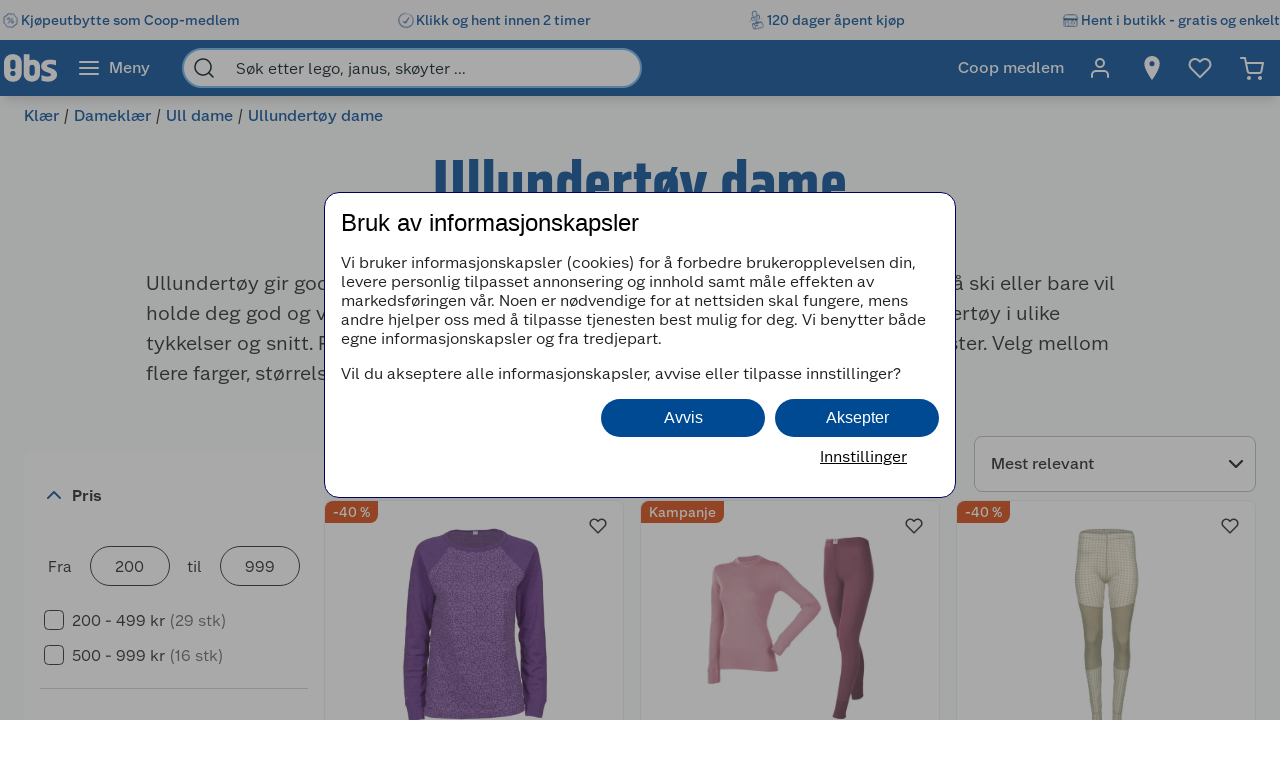

--- FILE ---
content_type: text/javascript
request_url: https://www.obs.no/assets/212.chunk.90d8bdef88db28989f5d.js
body_size: 17496
content:
/*! For license information please see 212.chunk.90d8bdef88db28989f5d.js.LICENSE.txt */
"use strict";(globalThis.webpackChunknitro5_app=globalThis.webpackChunknitro5_app||[]).push([[212],{212:(e,t,l)=>{l.d(t,{A:()=>H});var a=l(3696),c=l(774),r=l(5314),i=l(1518),n=l(3137),s=l(3532),o=l(3538),d=l(702),h=l(9289),m=l(9723),u=l(4739),p=l(5338),g=l(4079),v=l(843);const f=(0,c.I4)((0,c.jg)(({compose:e,energyLabel:t,isEnergyLabelClick:l})=>t?a.createElement(C,{title:(0,g.TlY)("/Product/EnergyEfficencyDeclaration")},a.createElement(v.A,{isProductCard:!0,useNewLabel:t.useNewLabel,energyLabel:t.energyLabel,energyLabelHexColor:t.energyLabelHexColor,isEnergyLabelClick:l,images:t.images,css:e()})):null),{zIndex:10}),C=c.I4.span({}),E=f;var w=l(7873),y=l(2493);function L(e,t,l){switch(t){case"central":switch(e){case"storeonly":return(0,g.TlY)("/Product/StockStatus/StoreOnly");case"veryLow":return(0,g.TlY)("/ProductCard/OnlineStock/VeryLow");case"low":return(0,g.TlY)("/ProductCard/OnlineStock/Low");case"medium":return(0,g.TlY)("/ProductCard/OnlineStock/Medium");case"high":return(0,g.TlY)("/ProductCard/OnlineStock/High");case"high50":return(0,g.TlY)("/ProductCard/OnlineStock/High50");case"high100":return(0,g.TlY)("/ProductCard/OnlineStock/High100");default:return(0,g.TlY)("/ProductCard/OnlineStock/Unknown")}case"thirdparty":switch(e){case"storeonly":return(0,g.TlY)("/Product/StockStatus/StoreOnly");case"veryLow":return(0,g.TlY)("/ProductCard/ThirdPartyStock/VeryLow");case"low":return(0,g.TlY)("/ProductCard/ThirdPartyStock/Low");case"medium":return(0,g.TlY)("/ProductCard/ThirdPartyStock/Medium");case"high":return(0,g.TlY)("/ProductCard/ThirdPartyStock/High");case"high50":return(0,g.TlY)("/ProductCard/ThirdPartyStock/High50");case"high100":return(0,g.TlY)("/ProductCard/ThirdPartyStock/High100");default:return(0,g.TlY)("/ProductCard/ThirdPartyStock/Unknown")}case"store":if(l)return function(e,t){return`${e} ${function(e){switch(e){case"low":return(0,g.TlY)("/ProductCard/StockRange/Low");case"medium":return(0,g.TlY)("/ProductCard/StockRange/Medium");case"high":return(0,g.TlY)("/ProductCard/StockRange/High");case"high50":return(0,g.TlY)("/ProductCard/StockRange/High50");case"high100":return(0,g.TlY)("/ProductCard/StockRange/High100");default:return""}}(t)}`}(l,e);switch(e){case"veryLow":return(0,g.TlY)("/ProductCard/StoreStock/VeryLow");case"low":return(0,g.TlY)("/ProductCard/StoreStock/Low");case"medium":return(0,g.TlY)("/ProductCard/StoreStock/Medium");case"high":return(0,g.TlY)("/ProductCard/StoreStock/High");case"high50":return(0,g.TlY)("/ProductCard/StoreStock/High50");case"high100":return(0,g.TlY)("/ProductCard/StoreStock/High100");default:return(0,g.TlY)("/ProductCard/StoreStock/Unknown")}}}var b=l(8664);function S(e,t){const l=e.isThirdPartyStock?"thirdparty":"central",{stockLevel:r}=e,i=e.isOnlyAvailableInStore?(0,g.TlY)("/ProductCard/NotAvailableOnline"):L(r,l),n=t?(0,c.I4)(b.A,{height:"none"!==r?s.EXj:12,width:"none"!==r?s.EXj:10,margin:{right:5,left:.5}}):(0,c.I4)(b.A,{height:"none"!==r?s.EXj:12,width:"none"!==r?s.EXj:10,margin:{left:"none"!==r?void 0:-2,right:6}});if(!e.isOnlyAvailableInStore)return a.createElement(P,{css:t&&{marginTop:"unset"},"data-test-id":"onlinestockstatus"},!e.isOnlyAvailableInStore&&a.createElement(n,{stockLevel:r}),a.createElement(x,{css:{color:t?s.yCc:s.YVp}},i))}const P=c.I4.div({marginTop:({isCompact:e})=>e?s.nU9:s.EXj,display:"inline-flex",alignItems:"center"}),x=c.I4.p({margin:{y:0},overflowWrap:"anywhere",display:"-webkit-box",WebkitLineClamp:1,WebkitBoxOrient:"vertical",overflow:"hidden",textOverflow:"ellipsis",width:"fit-content"});var k=l(917),I=l(534),M=l(8627),T=l(7323),N=l(1678),Y=l(1594),Z=l(8299),D=l(5339),A=l(9029),V=l(3129),B=l(4068),j=l(9866);const H=(0,c.I4)(function(e){var t,l,r,i,n,o,d,v,f,C,y;const P=(0,u.tO)(),x=(0,u.Ww)(),{stores:I,storeId:A}=(0,k.z)(),{product:V}=e,B=!0,j=!!A,H=null===(t=V.documents)||void 0===t?void 0:t.filter(e=>e.type===T.Ty.ProductSheet),se=P?(0,g.TlY)("/Product/ProductSheet").replace("blad",""):(0,g.TlY)("/Product/ProductSheet"),[ve,fe]=(0,a.useState)(!1),Ce=null===(l=null==I?void 0:I.find(e=>{var t;return(null===(t=e.storeId)||void 0===t?void 0:t.toString())===A}))||void 0===l?void 0:l.name,Ee=null===(r=null==V?void 0:V.netSpecificViewData)||void 0===r?void 0:r.isNetOnlyCampaign,we=(null===(i=null==V?void 0:V.activeCampaignInfo)||void 0===i?void 0:i.title)||"",ye=null===(n=V.price)||void 0===n?void 0:n.hasMemberPrice,Le=(null==we?void 0:we.length)>0||Ee,be=(null==V?void 0:V.variationCount)>1&&(null===(o=V.colorVariations)||void 0===o?void 0:o.length),Se=(null===(d=V.sizeVariations)||void 0===d?void 0:d.length)>1&&(null===(v=V.sizeVariations)||void 0===v?void 0:v.length),Pe={"data-test-id":e.blockTitle?`${Object.assign({},h.GB.ProductLink)["data-test-id"]}-${e.blockTitle.split(" ").join("-").trim()}`:Object.assign({},h.GB.ProductLink)["data-test-id"]};(0,a.useEffect)(()=>{const e=()=>{setTimeout(()=>{fe(!1)},100)};return ve&&document.addEventListener("mousedown",e),()=>document.removeEventListener("mousedown",e)},[ve]);const xe=(0,Z.wA)(),{clientCoords:ke,hasShownLocationPrompt:Ie}=(0,N.d)(e=>e.miniMenu),Me=(0,N.d)(e=>e.storeSelector.warehouseStockStatuses);function Te(){Me.length>0&&xe((0,D.U)([])),xe((0,D.U)(V.warehouseStockStatuses)),(0,Y.l)(ke,Ie,xe,{action:null,storeId:null,showInStorage:!0})}const Ne=(0,c.I4)(b.A,{height:"none"!==V.storeSpecificViewData.stockLevel?s.EXj:10,width:"none"!==V.storeSpecificViewData.stockLevel?s.EXj:10,margin:{left:0,right:5,top:"none"===V.storeSpecificViewData.stockLevel?0:1}});return a.createElement(O,{onMouseEnter:()=>fe(!0),onMouseLeave:()=>fe(!1),id:`product-card-${V.code}`},Le&&a.createElement(w.A,{campaignText:we,isNetOnlyCampaign:Ee}),a.createElement(z,null,a.createElement(Q,{variationCode:V.exhibitVariationCode,transparent:!0})),a.createElement(W,Object.assign({to:V.url,linkIdentifier:V.linkIdentifier},Pe,{"aria-label":V.displayName,gtmData:{linkText:V.displayName,linkPath:V.url,context:"Product card link to product",eventType:M.SF.Redirect,eventGroup:M.jf.Product},tabIndex:0}),a.createElement("div",null,a.createElement("div",null,a.createElement(_,{css:!P&&ve&&{transform:"scale(1.075)",transition:{property:"transform",delay:"0s",duration:"0.2s",timingFunction:"ease-out"}}},a.createElement(U,{src:V.images[0],alt:V.displayName,sizes:P?"129px":"260px"})),ye&&a.createElement(X,null),V.brandName&&a.createElement(le,{tabIndex:0},V.brandName),a.createElement(ee,{tabIndex:0,css:x&&{fontSize:s.pU_}||P&&{marginTop:8}},V.displayName),a.createElement(te,null,(V.splitTitles||[]).map((e,t)=>a.createElement(le,{key:t},e,t!==V.splitTitles.length-1&&a.createElement(a.Fragment,null,",  ")))),a.createElement(R,{tabIndex:0,role:"img","aria-description":(0,m.W)(V.averageRating,V.totalReviews)},a.createElement(m.A,{averageRating:V.averageRating,starsStyle:$,starSize:14}),a.createElement(G,{"aria-hidden":!0},"(",V.totalReviews,")"))),(be>1||Se>1)&&a.createElement(ae,null,be>1&&a.createElement(ce,null,(0,g.TlY)("/ProductCard/VariationAvailability",{amount:be})),Se>1&&a.createElement(ce,null,(0,g.TlY)("/ProductCard/SizeVariationAvailability",{amount:Se})))),a.createElement(F,null,V.energyLabel&&a.createElement(ie,{css:{marginTop:V.energyLabel.useNewLabel?12:s.EXj}},a.createElement(ne,{onClick:e=>{e.preventDefault(),e.stopPropagation()}},a.createElement(E,{energyLabel:V.energyLabel})),(null==H?void 0:H.length)>0&&a.createElement(pe,null,H.map(e=>a.createElement(oe,{id:e.name,key:`${e.type}_${e.name}_PLP`,onClick:t=>{t.preventDefault(),window.open(e.url,"_blank")}},se)))),a.createElement(re,Object.assign({},V.price,{rightAligned:!1,appearance:p.m_.Card,formatOptions:{symbol:""},css:V.price.hasMemberPrice&&{flexDirection:"column",gap:s.EXj},savedAmountSize:P?"medium":"large"})),!e.isTriggerCart&&V.isProductForSaleYet&&a.createElement(q,null,S(V.netSpecificViewData,B)&&a.createElement(J,null,S(V.netSpecificViewData,B)),!(null===(f=null==V?void 0:V.storeSpecificViewData)||void 0===f?void 0:f.isNetOnly)&&j&&a.createElement(J,null,a.createElement(K,null,a.createElement(Ne,{stockLevel:V.storeSpecificViewData.stockLevel})),L(V.storeSpecificViewData.stockLevel,"store",Ce)),!(null===(C=null==V?void 0:V.storeSpecificViewData)||void 0===C?void 0:C.isNetOnly)&&(null===(y=null==V?void 0:V.storeSpecificViewData)||void 0===y?void 0:y.amountOfStoresHaveStock)>0&&a.createElement(de,null,a.createElement(me,null),a.createElement(he,{tabIndex:0,onKeyPress:()=>{Te()},onClick:e=>{e.preventDefault(),Te()}},(0,g.TlY)("/Stores/ViewStockStatusInAmountStores",V.storeSpecificViewData.amountOfStoresHaveStock||0)))),!V.isProductForSaleYet&&a.createElement(ge,null,(0,g.TlY)("/Product/StockStatus/ProductSaleStartDate",V.productSaleFromDate||"")))),e.isTriggerCart&&a.createElement(ue,{product:V}))}),O=c.I4.div({display:"flex",flexDirection:"column",justifyContent:"space-between",backgroundColor:s.ONy,borderRadius:s.EXj,border:{xy:{color:s.v8J,width:1,style:"solid"}},padding:{xy:({isCompact:e})=>e?s.EXj:s.YaY},position:"relative",height:"100%"}),W=(0,c.I4)(n.A,o.pW,(0,B.C)({top:({isCompact:e})=>e?-s.EXj:-s.YaY,bottom:({isCompact:e})=>e?-s.EXj:-s.YaY,right:({isCompact:e})=>e?-s.EXj:-s.YaY,left:({isCompact:e})=>e?-s.EXj:-s.YaY,borderRadius:s.EXj}),{position:"relative",display:"flex",flexDirection:"column",justifyContent:"space-between",height:"100%"}),X=(0,c.I4)(y.A,{top:s.nU9,left:s.nU9,width:49,height:"auto"}),U=(0,c.I4)(i.A,{width:"100%",height:"100%"}),_=c.I4.div({height:({isCompact:e})=>e?129:205,maxWidth:({isCompact:e})=>e?129:205,position:"relative",margin:{x:"auto",y:s.EXj}}),z=c.I4.div({position:"absolute",top:s.EXj,right:s.EXj,display:"flex",flexDirection:"column",alignItems:"flex-end",zIndex:1}),F=c.I4.div({height:"auto",display:"flex",flexDirection:"column",justifyContent:"flex-end",gap:s.YaY,width:"100%",paddingTop:12}),R=c.I4.div({display:"flex",alignItems:"center",height:14}),$={fontSize:s.zcu,margin:{right:s.nU9}},G=(0,c.I4)(V.do,{fontSize:s.Poe,color:s.wDm,lineHeight:"initial",margin:{y:0}}),q=c.I4.div((0,s.Wlv)("BodyCompactMedium"),{display:"flex",flexDirection:"column",justifyContent:"flex-end",height:({isCompact:e})=>e?53:63}),J=c.I4.div({alignItems:"start",marginRight:s.EXj,color:s.yCc,overflowWrap:"anywhere",display:"-webkit-box",WebkitLineClamp:1,WebkitBoxOrient:"vertical",overflow:"hidden",textOverflow:"ellipsis"}),K="span",Q=(0,c.I4)(I.A,{fontSize:s.NiS,height:18,maxHeight:18,width:18,minWidth:18}),ee=c.I4.h3((0,s.Wlv)("SubtitleLarge"),{width:"100%",margin:{bottom:s.EXj},color:s.yCc,textAlign:"left",wordBreak:"break-word"}),te=c.I4.div({display:"flex",flexWrap:"wrap"}),le=(0,c.I4)(V.VY,{color:s.vkn,marginBottom:s.nU9}),ae=c.I4.div({display:"flex",flexDirection:"column",gap:"4px",margin:{top:12}}),ce=(0,c.I4)(V.do,{color:s.b5r,margin:{y:0}}),re=(0,c.I4)(d.A,{width:"100%",justifyContent:"left",fontSize:({isCompact:e})=>e?11.42857:13.71428}),ie=c.I4.div({width:"100%",height:"fit-content",display:"flex",flexWrap:"wrap",justifyContent:"space-between",alignItems:"center",gap:s.nU9}),ne="div",se=c.I4.p((0,s.Wlv)("LinkStyle"),{cursor:"pointer",fontSize:({isCompact:e})=>e?s.Poe:s.NiS,textDecoration:"underline",margin:{y:0}}),oe=(0,c.I4)(se),de=c.I4.span({display:"flex",alignItems:"center",gap:3.5,marginLeft:-1.5,marginTop:2}),he=(0,c.I4)(se,(0,B.k)({offset:s.yLY,borderRadius:s.yLY}),{color:s.wDm,overflowWrap:"anywhere",display:"-webkit-box",WebkitLineClamp:1,WebkitBoxOrient:"vertical",overflow:"hidden",textOverflow:"ellipsis",width:"fit-content",":hover":{textDecoration:"underline",color:s.YTN}}),me=(0,c.I4)(r.A,{width:({isCompact:e})=>e?11:12,height:({isCompact:e})=>e?12:13,color:s.wDm}),ue=(0,c.I4)(A.A,{height:45,marginTop:({isCompact:e})=>e?s.YaY:s.asY}),pe=c.I4.div({display:"flex",flexDirection:"column",gap:s.nU9}),ge=(0,c.I4)(j.P,(0,s.Wlv)("LabelMedium"))},534:(e,t,l)=>{l.d(t,{A:()=>w});var a=l(4629),c=l(3696),r=l(774),i=l(4079),n=l(6882),s=l(9095),o=l(4950),d=l(3532),h=l(9289),m=l(8627),u=l(5534),p=l(8299);const g=(0,l(397).A)(e=>c.createElement(r.I4.Svg,{xmlns:"http://www.w3.org/2000/svg",width:"20",height:"20",viewBox:"-1 -2 20 21",fill:e.fill?e.fill:"#004993",fillOpacity:e.fillOpacity},c.createElement("path",{d:"M13.05 0C11.906 0 10.7957 0.424 9.89788 1.14199C9.39001 1.54814 8.60999 1.54814 8.10212 1.14199C7.20432 0.424 6.09397 0 4.95 0C2.178 0 0 2.37384 0 5.3951C0 9.103 3.06 12.1243 7.695 16.715L8.2957 17.3065C8.68599 17.6908 9.31283 17.6896 9.70166 17.3038L10.305 16.7052C14.94 12.1243 18 9.103 18 5.3951C18 2.37384 15.822 0 13.05 0Z",stroke:e.fill?e.fill:"#004993",strokeWidth:"2"})));var v=l(1678),f=l(2794),C=l(6529),E=l(4068);const w=(0,r.I4)((0,r.jg)(function(e){const{variationCode:t,transparent:l,id:r,hasNewHeartIcon:o,isPDP:E,iconColor:w,removeCircularButtonDecorator:y}=e,[x,k]=(0,s.j8)(),I=(0,p.wA)(),M=(0,v.d)(e=>e.wishList.codes).filter(e=>e===t).length>0,T=M?m.LU.Remove:m.LU.Add;return c.createElement(L,Object.assign({id:r},h.GB.ToggleWishlistItemButton,{state:x,title:M?(0,i.TlY)("/Account/Wishlist/ExistsInWishList"):(0,i.TlY)("/Account/Wishlist/AddToList"),as:l?s.Sx.None:s.Sx.White,onClick:function(t){return(0,a.__awaiter)(this,void 0,void 0,function*(){t.preventDefault(),t.stopPropagation();yield k((()=>(0,a.__awaiter)(this,void 0,void 0,function*(){return M?I((0,f.MC)(e.variationCode)):(I((0,f.iX)(e.variationCode)),I((0,u.bc)()),setTimeout(()=>{I((0,u.Oe)())},C.B)),Promise.resolve()}))()).then(()=>{t.target.focus()})})},gtmButtonData:{buttonText:"wishlist",context:`${T} item to wishlist`,eventType:T,eventGroup:m._B.Product,shouldNotTrack:!0},css:!y&&(0,n.v9)(E?d.Bzh.Large:d.Bzh.Small)}),o?c.createElement(g,{fillOpacity:M?"0.7":"0",fill:w}):c.createElement(c.Fragment,null,M&&!o?c.createElement(P,null):l?c.createElement(S,null):c.createElement(b,null)))})),y=(0,r.I4)(n.oy,(0,E.k)({offset:d.q$c})),L=(0,r.I4)((0,s.V4)(y),{height:"100%",width:"100%"}),b=(0,r.I4)(o.B1,{color:"currentColor"}),S=(0,r.I4)(b,{color:"currentColor"}),P=(0,r.I4)(b,{color:"currentColor",fill:"currentColor"})},843:(e,t,l)=>{l.d(t,{A:()=>L});var a=l(774),c=l(3696),r=l(397);const i=(0,r.A)(e=>c.createElement(a.I4.Svg,{"aria-label":"A",xmlns:"http://www.w3.org/2000/svg",viewBox:"0 0 104.79 58.56",height:"1em",style:{height:e.svgHeightValue}},c.createElement("defs",null,c.createElement("style",null,".a-cls-1{clip-path:url(#clippath);}.a-cls-2,.a-cls-3,.a-cls-4,.a-cls-5{stroke-width:0px;}.a-cls-2,.a-cls-6{fill:none;}.a-cls-7{clip-path:url(#clippath-1);}.a-cls-3{fill:#231f20;}.a-cls-6{stroke:#231f20;stroke-miterlimit:10;stroke-width:.51px;}.a-cls-4{fill:#fff;}.a-cls-5{fill:#00a651;}"),c.createElement("clipPath",{id:"clippath"},c.createElement("rect",{className:"a-cls-2",x:"0",y:".49",width:"104.79",height:"57.57"})),c.createElement("clipPath",{id:"clippath-1"},c.createElement("rect",{className:"a-cls-2",x:"0",y:".49",width:"104.79",height:"57.57"}))),c.createElement("polygon",{className:"a-cls-5",points:"22.41 1.32 22.41 57.24 78.81 57.24 104.52 29.28 78.81 1.32 22.41 1.32"}),c.createElement("g",{className:"a-cls-1"},c.createElement("path",{className:"a-cls-3",d:"M78.26,58.06H.83C.37,58.06,0,57.69,0,57.24V1.32C0,.86.37.49.83.49h77.43c.23,0,.45.1.61.27l25.71,27.96c.29.31.29.8,0,1.12l-25.71,27.96c-.16.17-.38.27-.61.27ZM.83,1.32v55.92s77.43,0,77.43,0l25.71-27.96L78.26,1.32H.83Z"}),c.createElement("path",{className:"a-cls-4",d:"M45.7,34.37l-2.83,9.28h-3.64l9.26-29.5h4.25l9.3,29.5h-3.76l-2.91-9.28h-9.67ZM54.64,31.4l-2.67-8.49c-.61-1.93-1.01-3.68-1.42-5.38h-.08c-.41,1.75-.85,3.54-1.38,5.34l-2.67,8.53h8.21Z"}),c.createElement("path",{className:"a-cls-6",d:"M45.7,34.37l-2.83,9.28h-3.64l9.26-29.5h4.25l9.3,29.5h-3.76l-2.91-9.28h-9.67ZM54.64,31.4l-2.67-8.49c-.61-1.93-1.01-3.68-1.42-5.38h-.08c-.41,1.75-.85,3.54-1.38,5.34l-2.67,8.53h8.21Z"}),c.createElement("path",{className:"a-cls-3",d:"M9.46,14.26l-1.55,4.7h-1.99l5.07-14.94h2.33l5.1,14.94h-2.06l-1.59-4.7h-5.3ZM14.35,12.75l-1.46-4.3c-.33-.98-.55-1.86-.78-2.73h-.04c-.22.89-.47,1.8-.75,2.71l-1.46,4.32h4.5Z"})),c.createElement("path",{className:"a-cls-3",d:"M12.08,36.5c-.61,0-1.11-.5-1.11-1.11v-11.93c0-.61.5-1.11,1.11-1.11s1.11.5,1.11,1.11v11.93c0,.61-.5,1.11-1.11,1.11Z"}),c.createElement("path",{className:"a-cls-3",d:"M15.24,27.68c-.28,0-.57-.11-.78-.32l-2.38-2.38-2.38,2.38c-.43.43-1.13.43-1.57,0-.43-.43-.43-1.14,0-1.57l3.16-3.16c.43-.43,1.13-.43,1.57,0l3.16,3.16c.43.43.43,1.14,0,1.57-.22.22-.5.32-.78.32Z"}),c.createElement("g",{className:"a-cls-7"},c.createElement("path",{className:"a-cls-3",d:"M17.81,52.84c-.79.31-2.35.81-4.19.81-2.06,0-3.76-.57-5.1-1.95-1.17-1.23-1.9-3.2-1.9-5.49.02-4.4,2.81-7.62,7.38-7.62,1.58,0,2.81.37,3.4.68l-.42,1.55c-.73-.35-1.64-.63-3.01-.63-3.32,0-5.48,2.23-5.48,5.93s2.08,5.95,5.26,5.95c1.15,0,1.94-.18,2.35-.39v-4.4h-2.77v-1.53h4.49v7.09Z"})))),n=(0,r.A)(e=>c.createElement(a.I4.Svg,{"aria-label":"B",xmlns:"http://www.w3.org/2000/svg",viewBox:"0 0 104.79 58.56",height:"1em",style:{height:e.svgHeightValue}},c.createElement("defs",null,c.createElement("style",null,".b-cls-1{clip-path:url(#clippath);}.b-cls-2,.b-cls-3,.b-cls-4,.b-cls-5{stroke-width:0px;}.b-cls-2,.b-cls-6{fill:none;}.b-cls-7{clip-path:url(#clippath-1);}.b-cls-3{fill:#231f20;}.b-cls-6{stroke:#231f20;stroke-miterlimit:10;stroke-width:.51px;}.b-cls-4{fill:#50b848;}.b-cls-5{fill:#fff;}"),c.createElement("clipPath",{id:"clippath"},c.createElement("rect",{className:"b-cls-2",x:"0",y:".49",width:"104.79",height:"57.57"})),c.createElement("clipPath",{id:"clippath-1"},c.createElement("rect",{className:"b-cls-2",x:"0",y:".49",width:"104.79",height:"57.57"}))),c.createElement("polygon",{className:"b-cls-4",points:"22.41 1.32 22.41 57.24 78.81 57.24 104.52 29.28 78.81 1.32 22.41 1.32"}),c.createElement("g",{className:"b-cls-1"},c.createElement("path",{className:"b-cls-3",d:"M78.26,58.07H.83C.37,58.07,0,57.7,0,57.24V1.32C0,.86.37.49.83.49h77.43c.23,0,.45.1.61.27l25.71,27.96c.29.31.29.8,0,1.12l-25.71,27.96c-.16.17-.38.27-.61.27ZM.83,1.32v55.92s77.43,0,77.43,0l25.71-27.96L78.26,1.32H.83Z"}),c.createElement("path",{className:"b-cls-5",d:"M42.53,15.03c1.54-.35,3.96-.61,6.43-.61,3.52,0,5.79.66,7.48,2.14,1.42,1.14,2.27,2.89,2.27,5.21,0,2.84-1.74,5.34-4.61,6.48v.09c2.59.7,5.62,3.02,5.62,7.4,0,2.54-.93,4.46-2.31,5.91-1.9,1.88-4.97,2.76-9.42,2.76-2.43,0-4.29-.17-5.46-.35V15.03ZM46.05,27.11h3.2c3.72,0,5.91-2.1,5.91-4.95,0-3.46-2.43-4.81-5.99-4.81-1.62,0-2.55.13-3.11.26v9.5ZM46.05,41.25c.69.13,1.7.18,2.95.18,3.64,0,7-1.44,7-5.73,0-4.03-3.2-5.69-7.04-5.69h-2.91v11.25Z"}),c.createElement("path",{className:"b-cls-6",d:"M42.53,15.03c1.54-.35,3.96-.61,6.43-.61,3.52,0,5.79.66,7.48,2.14,1.42,1.14,2.27,2.89,2.27,5.21,0,2.84-1.74,5.34-4.61,6.48v.09c2.59.7,5.62,3.02,5.62,7.4,0,2.54-.93,4.46-2.31,5.91-1.9,1.88-4.97,2.76-9.42,2.76-2.43,0-4.29-.17-5.46-.35V15.03ZM46.05,27.11h3.2c3.72,0,5.91-2.1,5.91-4.95,0-3.46-2.43-4.81-5.99-4.81-1.62,0-2.55.13-3.11.26v9.5ZM46.05,41.25c.69.13,1.7.18,2.95.18,3.64,0,7-1.44,7-5.73,0-4.03-3.2-5.69-7.04-5.69h-2.91v11.25Z"}),c.createElement("path",{className:"b-cls-3",d:"M9.46,14.26l-1.55,4.7h-1.99l5.07-14.94h2.33l5.1,14.94h-2.06l-1.6-4.7h-5.29ZM14.35,12.75l-1.46-4.3c-.33-.98-.55-1.86-.78-2.73h-.04c-.22.89-.46,1.8-.75,2.71l-1.46,4.32h4.5Z"})),c.createElement("path",{className:"b-cls-3",d:"M12.08,36.5c-.61,0-1.11-.5-1.11-1.11v-11.93c0-.61.5-1.11,1.11-1.11s1.11.5,1.11,1.11v11.93c0,.61-.5,1.11-1.11,1.11Z"}),c.createElement("path",{className:"b-cls-3",d:"M15.25,27.68c-.28,0-.57-.11-.78-.32l-2.38-2.38-2.38,2.38c-.43.43-1.13.43-1.57,0-.43-.43-.43-1.14,0-1.57l3.16-3.16c.43-.43,1.13-.43,1.57,0l3.16,3.16c.43.43.43,1.14,0,1.57-.22.22-.5.32-.78.32Z"}),c.createElement("g",{className:"b-cls-7"},c.createElement("path",{className:"b-cls-3",d:"M17.81,52.84c-.79.31-2.35.81-4.19.81-2.06,0-3.76-.57-5.1-1.95-1.17-1.23-1.9-3.2-1.9-5.49.02-4.4,2.81-7.62,7.38-7.62,1.58,0,2.81.37,3.4.68l-.42,1.55c-.73-.35-1.64-.63-3.01-.63-3.32,0-5.48,2.23-5.48,5.93s2.08,5.95,5.26,5.95c1.15,0,1.94-.18,2.35-.39v-4.4h-2.77v-1.53h4.49v7.09Z"})))),s=(0,r.A)(e=>c.createElement(a.I4.Svg,{"aria-label":"C",xmlns:"http://www.w3.org/2000/svg",viewBox:"0 0 104.79 58.56",height:"1em",style:{height:e.svgHeightValue}},c.createElement("defs",null,c.createElement("style",null,".c-cls-1{clip-path:url(#clippath);}.c-cls-2,.c-cls-3,.c-cls-4,.c-cls-5{stroke-width:0px;}.c-cls-2,.c-cls-6{fill:none;}.c-cls-3{fill:#bfd730;}.c-cls-7{clip-path:url(#clippath-1);}.c-cls-4{fill:#231f20;}.c-cls-6{stroke:#231f20;stroke-miterlimit:10;stroke-width:.51px;}.c-cls-5{fill:#fff;}"),c.createElement("clipPath",{id:"clippath"},c.createElement("rect",{className:"c-cls-2",x:"0",y:".49",width:"104.79",height:"57.57"})),c.createElement("clipPath",{id:"clippath-1"},c.createElement("rect",{className:"c-cls-2",x:"0",y:".49",width:"104.79",height:"57.57"}))),c.createElement("polygon",{className:"c-cls-3",points:"22.41 1.32 22.41 57.24 78.81 57.24 104.52 29.28 78.81 1.32 22.41 1.32"}),c.createElement("g",{className:"c-cls-1"},c.createElement("path",{className:"c-cls-4",d:"M78.26,58.06H.83C.37,58.06,0,57.69,0,57.24V1.32C0,.86.37.49.83.49h77.43c.23,0,.45.1.61.27l25.71,27.96c.29.32.29.8,0,1.12l-25.71,27.96c-.16.17-.38.27-.61.27ZM.83,1.32v55.92s77.43,0,77.43,0l25.71-27.96L78.26,1.32H.83Z"}),c.createElement("path",{className:"c-cls-5",d:"M61.8,43.17c-1.29.7-3.88,1.4-7.2,1.4-7.69,0-13.47-5.25-13.47-14.92s5.78-15.49,14.24-15.49c3.4,0,5.54.79,6.47,1.31l-.85,3.11c-1.33-.7-3.24-1.23-5.5-1.23-6.39,0-10.64,4.42-10.64,12.17,0,7.22,3.84,11.86,10.48,11.86,2.14,0,4.33-.48,5.74-1.23l.73,3.02Z"}),c.createElement("path",{className:"c-cls-6",d:"M61.8,43.17c-1.29.7-3.88,1.4-7.2,1.4-7.69,0-13.47-5.25-13.47-14.92s5.78-15.49,14.24-15.49c3.4,0,5.54.79,6.47,1.31l-.85,3.11c-1.33-.7-3.24-1.23-5.5-1.23-6.39,0-10.64,4.42-10.64,12.17,0,7.22,3.84,11.86,10.48,11.86,2.14,0,4.33-.48,5.74-1.23l.73,3.02Z"}),c.createElement("path",{className:"c-cls-4",d:"M9.46,14.26l-1.55,4.7h-1.99l5.07-14.94h2.33l5.1,14.94h-2.06l-1.59-4.7h-5.3ZM14.35,12.75l-1.46-4.3c-.33-.98-.55-1.86-.78-2.73h-.04c-.22.89-.47,1.8-.75,2.71l-1.46,4.32h4.5Z"})),c.createElement("path",{className:"c-cls-4",d:"M12.08,36.5c-.61,0-1.11-.5-1.11-1.11v-11.93c0-.61.5-1.11,1.11-1.11s1.11.5,1.11,1.11v11.93c0,.61-.5,1.11-1.11,1.11Z"}),c.createElement("path",{className:"c-cls-4",d:"M15.24,27.68c-.28,0-.57-.11-.78-.32l-2.38-2.38-2.38,2.38c-.43.43-1.13.43-1.57,0-.43-.43-.43-1.14,0-1.57l3.16-3.16c.21-.21.49-.32.78-.32h0c.29,0,.58.12.78.32l3.16,3.16c.43.43.43,1.14,0,1.57-.22.22-.5.32-.78.32Z"}),c.createElement("g",{className:"c-cls-7"},c.createElement("path",{className:"c-cls-4",d:"M17.81,52.84c-.79.31-2.35.81-4.19.81-2.06,0-3.76-.57-5.1-1.95-1.17-1.23-1.9-3.2-1.9-5.49.02-4.4,2.81-7.62,7.38-7.62,1.58,0,2.81.37,3.4.68l-.42,1.55c-.73-.35-1.64-.63-3.01-.63-3.32,0-5.48,2.23-5.48,5.93s2.08,5.95,5.26,5.95c1.15,0,1.94-.18,2.35-.39v-4.4h-2.77v-1.53h4.49v7.09Z"})))),o=(0,r.A)(e=>c.createElement(a.I4.Svg,{"aria-label":"D",xmlns:"http://www.w3.org/2000/svg",viewBox:"0 0 104.79 58.56",height:"1em",style:{height:e.svgHeightValue}},c.createElement("defs",null,c.createElement("style",null,".d-cls-1{clip-path:url(#clippath);}.d-cls-2,.d-cls-3,.d-cls-4,.d-cls-5{stroke-width:0px;}.d-cls-2,.d-cls-6{fill:none;}.d-cls-3{fill:#fff200;}.d-cls-7{clip-path:url(#clippath-1);}.d-cls-4{fill:#231f20;}.d-cls-6{stroke:#231f20;stroke-miterlimit:10;stroke-width:.51px;}.d-cls-5{fill:#fff;}"),c.createElement("clipPath",{id:"clippath"},c.createElement("rect",{className:"d-cls-2",x:"0",y:".49",width:"104.79",height:"57.57"})),c.createElement("clipPath",{id:"clippath-1"},c.createElement("rect",{className:"d-cls-2",x:"0",y:".49",width:"104.79",height:"57.57"}))),c.createElement("polygon",{className:"d-cls-3",points:"22.41 1.32 22.41 57.24 78.81 57.24 104.52 29.28 78.81 1.32 22.41 1.32"}),c.createElement("g",{className:"d-cls-1"},c.createElement("path",{className:"d-cls-4",d:"M78.26,58.07H.83C.37,58.07,0,57.7,0,57.24V1.32C0,.86.37.49.83.49h77.43c.23,0,.45.1.61.27l25.71,27.96c.29.31.29.8,0,1.12l-25.71,27.96c-.16.17-.38.27-.61.27ZM.83,1.32v55.92s77.43,0,77.43,0l25.71-27.96L78.26,1.32H.83Z"}),c.createElement("path",{className:"d-cls-5",d:"M43.51,15.03c2.14-.35,4.69-.61,7.48-.61,5.06,0,8.66,1.27,11.04,3.68,2.43,2.41,3.84,5.82,3.84,10.59s-1.38,8.75-3.92,11.47c-2.55,2.76-6.76,4.25-12.05,4.25-2.51,0-4.61-.13-6.39-.35V15.03ZM47.03,41.12c.89.17,2.18.22,3.56.22,7.52,0,11.61-4.55,11.61-12.52.04-6.96-3.6-11.38-11.04-11.38-1.82,0-3.2.17-4.12.39v23.28Z"}),c.createElement("path",{className:"d-cls-6",d:"M43.51,15.03c2.14-.35,4.69-.61,7.48-.61,5.06,0,8.66,1.27,11.04,3.68,2.43,2.41,3.84,5.82,3.84,10.59s-1.38,8.75-3.92,11.47c-2.55,2.76-6.76,4.25-12.05,4.25-2.51,0-4.61-.13-6.39-.35V15.03ZM47.03,41.12c.89.17,2.18.22,3.56.22,7.52,0,11.61-4.55,11.61-12.52.04-6.96-3.6-11.38-11.04-11.38-1.82,0-3.2.17-4.12.39v23.28Z"}),c.createElement("path",{className:"d-cls-4",d:"M9.46,14.26l-1.55,4.7h-1.99l5.07-14.94h2.33l5.1,14.94h-2.06l-1.59-4.7h-5.3ZM14.35,12.75l-1.46-4.3c-.33-.98-.55-1.86-.78-2.73h-.04c-.22.89-.46,1.8-.75,2.71l-1.46,4.32h4.5Z"})),c.createElement("path",{className:"d-cls-4",d:"M12.08,36.5c-.61,0-1.11-.5-1.11-1.11v-11.93c0-.61.5-1.11,1.11-1.11s1.11.5,1.11,1.11v11.93c0,.61-.5,1.11-1.11,1.11Z"}),c.createElement("path",{className:"d-cls-4",d:"M15.25,27.68c-.28,0-.57-.11-.78-.32l-2.38-2.38-2.38,2.38c-.43.43-1.13.43-1.57,0-.43-.43-.43-1.14,0-1.57l3.16-3.16c.43-.43,1.13-.43,1.57,0l3.16,3.16c.43.43.43,1.14,0,1.57-.22.22-.5.32-.78.32Z"}),c.createElement("g",{className:"d-cls-7"},c.createElement("path",{className:"d-cls-4",d:"M17.81,52.84c-.79.31-2.35.81-4.19.81-2.06,0-3.76-.57-5.1-1.95-1.17-1.23-1.9-3.2-1.9-5.49.02-4.4,2.81-7.62,7.38-7.62,1.58,0,2.81.37,3.4.68l-.42,1.55c-.73-.35-1.64-.63-3.02-.63-3.32,0-5.48,2.23-5.48,5.93s2.08,5.95,5.26,5.95c1.15,0,1.94-.18,2.35-.39v-4.4h-2.77v-1.53h4.49v7.09Z"})))),d=(0,r.A)(e=>c.createElement(a.I4.Svg,{"aria-label":"E",xmlns:"http://www.w3.org/2000/svg",viewBox:"0 0 104.79 58.56",height:"1em",style:{height:e.svgHeightValue}},c.createElement("defs",null,c.createElement("style",null," .e-cls-1{fill:#fdb913;}.e-cls-1,.e-cls-2,.e-cls-3,.e-cls-4{stroke-width:0px;}.e-cls-5{clip-path:url(#clippath);}.e-cls-2,.e-cls-6{fill:none;}.e-cls-7{clip-path:url(#clippath-1);}.e-cls-3{fill:#231f20;}.e-cls-6{stroke:#231f20;stroke-miterlimit:10;stroke-width:.51px;}.e-cls-4{fill:#fff;} "),c.createElement("clipPath",{id:"clippath"},c.createElement("rect",{className:"e-cls-2",x:"0",y:".49",width:"104.79",height:"57.57"})),c.createElement("clipPath",{id:"clippath-1"},c.createElement("rect",{className:"e-cls-2",x:"0",y:".49",width:"104.79",height:"57.57"}))),c.createElement("polygon",{className:"e-cls-1",points:"22.41 1.32 22.41 57.24 78.81 57.24 104.52 29.28 78.81 1.32 22.41 1.32"}),c.createElement("g",{className:"e-cls-5"},c.createElement("path",{className:"e-cls-3",d:"M78.26,58.07H.83C.37,58.07,0,57.7,0,57.24V1.32C0,.86.37.49.83.49h77.43c.23,0,.45.1.61.27l25.71,27.96c.29.32.29.8,0,1.12l-25.71,27.96c-.16.17-.38.27-.61.27ZM.83,1.32v55.92s77.43,0,77.43,0l25.71-27.96L78.26,1.32H.83Z"}),c.createElement("path",{className:"e-cls-4",d:"M59.68,29.66h-10.6v10.63h11.81v3.19h-15.33V13.99h14.72v3.19h-11.21v9.32h10.6v3.15Z"}),c.createElement("path",{className:"e-cls-6",d:"M59.68,29.66h-10.6v10.63h11.81v3.19h-15.33V13.99h14.72v3.19h-11.21v9.32h10.6v3.15Z"}),c.createElement("path",{className:"e-cls-3",d:"M9.46,14.26l-1.55,4.7h-1.99l5.07-14.94h2.33l5.1,14.94h-2.06l-1.6-4.7h-5.29ZM14.35,12.75l-1.46-4.3c-.33-.98-.55-1.86-.78-2.73h-.04c-.22.89-.46,1.8-.75,2.71l-1.46,4.32h4.5Z"})),c.createElement("path",{className:"e-cls-3",d:"M12.08,36.5c-.61,0-1.11-.5-1.11-1.11v-11.93c0-.61.5-1.11,1.11-1.11s1.11.5,1.11,1.11v11.93c0,.61-.5,1.11-1.11,1.11Z"}),c.createElement("path",{className:"e-cls-3",d:"M15.25,27.68c-.28,0-.57-.11-.78-.32l-2.38-2.38-2.38,2.38c-.43.43-1.13.43-1.57,0-.43-.43-.43-1.14,0-1.57l3.16-3.16c.43-.43,1.13-.43,1.57,0l3.16,3.16c.43.43.43,1.14,0,1.57-.22.22-.5.32-.78.32Z"}),c.createElement("g",{className:"e-cls-7"},c.createElement("path",{className:"e-cls-3",d:"M17.81,52.84c-.79.31-2.35.81-4.19.81-2.06,0-3.76-.57-5.1-1.95-1.17-1.23-1.9-3.2-1.9-5.49.02-4.4,2.81-7.62,7.38-7.62,1.58,0,2.81.37,3.4.68l-.42,1.55c-.73-.35-1.64-.63-3.01-.63-3.32,0-5.48,2.23-5.48,5.93s2.08,5.95,5.26,5.95c1.15,0,1.94-.18,2.35-.39v-4.4h-2.77v-1.53h4.49v7.09Z"})))),h=(0,r.A)(e=>c.createElement(a.I4.Svg,{"aria-label":"F",xmlns:"http://www.w3.org/2000/svg",viewBox:"0 0 104.79 58.56",height:"1em",style:{height:e.svgHeightValue}},c.createElement("defs",null,c.createElement("style",null,".f-cls-1{clip-path:url(#clippath);}.f-cls-2,.f-cls-3,.f-cls-4,.f-cls-5{stroke-width:0px;}.f-cls-2,.f-cls-6{fill:none;}.f-cls-3{fill:#f37021;}.f-cls-7{clip-path:url(#clippath-1);}.f-cls-4{fill:#231f20;}.f-cls-6{stroke:#231f20;stroke-miterlimit:10;stroke-width:.51px;}.f-cls-5{fill:#fff;}"),c.createElement("clipPath",{id:"clippath"},c.createElement("rect",{className:"f-cls-2",x:"0",y:".49",width:"104.79",height:"57.57"})),c.createElement("clipPath",{id:"clippath-1"},c.createElement("rect",{className:"f-cls-2",x:"0",y:".49",width:"104.79",height:"57.57"}))),c.createElement("polygon",{className:"f-cls-3",points:"22.41 1.32 22.41 57.24 78.81 57.24 104.52 29.28 78.81 1.32 22.41 1.32"}),c.createElement("g",{className:"f-cls-1"},c.createElement("path",{className:"f-cls-4",d:"M78.26,58.07H.83C.37,58.07,0,57.7,0,57.24V1.32C0,.86.37.49.83.49h77.43c.23,0,.45.1.61.27l25.71,27.96c.29.32.29.8,0,1.12l-25.71,27.96c-.16.17-.38.27-.61.27ZM.83,1.32v55.92s77.43,0,77.43,0l25.71-27.96L78.26,1.32H.83Z"}),c.createElement("path",{className:"f-cls-5",d:"M47.18,13.58h14.68v3.19h-11.16v9.8h10.31v3.15h-10.31v13.35h-3.52V13.58Z"}),c.createElement("path",{className:"f-cls-6",d:"M47.18,13.58h14.68v3.19h-11.16v9.8h10.31v3.15h-10.31v13.35h-3.52V13.58Z"}),c.createElement("path",{className:"f-cls-4",d:"M9.46,14.16l-1.55,4.7h-1.99L10.99,3.92h2.33l5.1,14.94h-2.06l-1.59-4.7h-5.3ZM14.35,12.66l-1.46-4.3c-.33-.98-.55-1.86-.78-2.73h-.04c-.22.89-.47,1.8-.75,2.71l-1.46,4.32h4.5Z"})),c.createElement("path",{className:"f-cls-4",d:"M12.08,36.41c-.61,0-1.11-.5-1.11-1.11v-11.93c0-.61.5-1.11,1.11-1.11s1.11.5,1.11,1.11v11.93c0,.61-.5,1.11-1.11,1.11Z"}),c.createElement("path",{className:"f-cls-4",d:"M15.24,27.59c-.28,0-.57-.11-.78-.32l-2.38-2.38-2.38,2.38c-.43.43-1.13.43-1.57,0-.43-.43-.43-1.14,0-1.57l3.16-3.16c.42-.42,1.15-.42,1.57,0l3.16,3.16c.43.43.43,1.14,0,1.57-.22.22-.5.32-.78.32Z"}),c.createElement("g",{className:"f-cls-7"},c.createElement("path",{className:"f-cls-4",d:"M17.81,52.74c-.79.31-2.35.81-4.19.81-2.06,0-3.76-.57-5.1-1.95-1.17-1.23-1.9-3.2-1.9-5.49.02-4.4,2.81-7.62,7.38-7.62,1.58,0,2.81.37,3.4.68l-.42,1.55c-.73-.35-1.64-.63-3.01-.63-3.32,0-5.48,2.23-5.48,5.93s2.08,5.95,5.26,5.95c1.15,0,1.94-.18,2.35-.39v-4.4h-2.77v-1.53h4.49v7.09Z"})))),m=(0,r.A)(e=>c.createElement(a.I4.Svg,{"aria-label":"G",xmlns:"http://www.w3.org/2000/svg",viewBox:"0 0 104.79 58.56",height:"1em",style:{height:e.svgHeightValue}},c.createElement("defs",null,c.createElement("style",null,".g-cls-1{clip-path:url(#clippath);}.g-cls-2,.g-cls-3,.g-cls-4,.g-cls-5{stroke-width:0px;}.g-cls-2,.g-cls-6{fill:none;}.g-cls-7{clip-path:url(#clippath-1);}.g-cls-3{fill:#ed1c24;}.g-cls-4{fill:#231f20;}.g-cls-6{stroke:#231f20;stroke-miterlimit:10;stroke-width:.51px;}.g-cls-5{fill:#fff;}"),c.createElement("clipPath",{id:"clippath"},c.createElement("rect",{className:"g-cls-2",x:"0",y:".99",width:"104.79",height:"57.57"})),c.createElement("clipPath",{id:"clippath-1"},c.createElement("rect",{className:"g-cls-2",x:"0",y:".99",width:"104.79",height:"57.57"}))),c.createElement("polygon",{className:"g-cls-3",points:"22.41 1.81 22.41 57.74 78.81 57.74 104.52 29.77 78.81 1.81 22.41 1.81"}),c.createElement("g",{className:"g-cls-1"},c.createElement("path",{className:"g-cls-4",d:"M78.26,58.56H.83C.37,58.56,0,58.19,0,57.73V1.81C0,1.36.37.99.83.99h77.43c.23,0,.45.1.61.27l25.71,27.96c.29.32.29.8,0,1.12l-25.71,27.96c-.16.17-.38.27-.61.27ZM.83,1.81v55.92s77.43,0,77.43,0l25.71-27.96L78.26,1.81h0s-77.43,0-77.43,0Z"}),c.createElement("path",{className:"g-cls-5",d:"M62.29,43.29c-1.58.61-4.69,1.62-8.37,1.62-4.13,0-7.52-1.14-10.19-3.9-2.35-2.45-3.8-6.39-3.8-10.98.04-8.8,5.62-15.23,14.76-15.23,3.16,0,5.62.74,6.8,1.36l-.85,3.11c-1.46-.7-3.28-1.27-6.03-1.27-6.63,0-10.96,4.46-10.96,11.86s4.17,11.9,10.52,11.9c2.31,0,3.88-.35,4.69-.79v-8.8h-5.54v-3.06h8.98v14.18Z"}),c.createElement("path",{className:"g-cls-6",d:"M62.29,43.29c-1.58.61-4.69,1.62-8.37,1.62-4.13,0-7.52-1.14-10.19-3.9-2.35-2.45-3.8-6.39-3.8-10.98.04-8.8,5.62-15.23,14.76-15.23,3.16,0,5.62.74,6.8,1.36l-.85,3.11c-1.46-.7-3.28-1.27-6.03-1.27-6.63,0-10.96,4.46-10.96,11.86s4.17,11.9,10.52,11.9c2.31,0,3.88-.35,4.69-.79v-8.8h-5.54v-3.06h8.98v14.18Z"}),c.createElement("path",{className:"g-cls-4",d:"M9.46,14.66l-1.55,4.7h-1.99l5.07-14.94h2.33l5.1,14.94h-2.06l-1.6-4.7h-5.29ZM14.35,13.15l-1.46-4.3c-.33-.98-.55-1.86-.78-2.73h-.04c-.22.89-.46,1.8-.75,2.71l-1.46,4.32h4.5Z"})),c.createElement("path",{className:"g-cls-4",d:"M12.08,36.9c-.61,0-1.11-.5-1.11-1.11v-11.93c0-.61.5-1.11,1.11-1.11s1.11.5,1.11,1.11v11.93c0,.61-.5,1.11-1.11,1.11Z"}),c.createElement("path",{className:"g-cls-4",d:"M15.25,28.08c-.28,0-.57-.11-.78-.32l-2.38-2.38-2.38,2.38c-.43.43-1.13.43-1.57,0-.43-.43-.43-1.14,0-1.57l3.16-3.16c.43-.43,1.13-.43,1.57,0l3.16,3.16c.43.43.43,1.14,0,1.57-.22.22-.5.32-.78.32Z"}),c.createElement("g",{className:"g-cls-7"},c.createElement("path",{className:"g-cls-4",d:"M17.81,53.23c-.79.31-2.35.81-4.19.81-2.06,0-3.76-.57-5.1-1.95-1.17-1.23-1.9-3.2-1.9-5.49.02-4.4,2.81-7.62,7.38-7.62,1.58,0,2.81.37,3.4.68l-.42,1.55c-.73-.35-1.64-.63-3.01-.63-3.32,0-5.48,2.23-5.48,5.93s2.08,5.95,5.26,5.95c1.15,0,1.94-.18,2.35-.39v-4.4h-2.77v-1.53h4.49v7.09Z"})))),u=e=>{const t=e.isProductCard?"true":"false",l={A:i,B:n,C:s,D:o,E:d,F:h,G:m};const a=function(e){const t=e.trim().toUpperCase().split("")[0];if(/(^[A-G])/.test(t))return l[t]}(e.label);if(a)return c.createElement(a,{isproductcard:t,svgHeightValue:e.svgHeightValue})};function p(e){const t=e.label.trim().toUpperCase();return c.createElement(a.I4.Svg,{id:e.id,viewBox:"0 0 60 30",css:{height:e.svgHeightValue}},c.createElement("polygon",{points:"0 15,12 0,60 0,60 30,12 30",fill:e.color,transform:"scale (-1, 1)","transform-origin":"center"}),c.createElement(g,{x:e.isProductCard?"8":"12",y:"20"},t))}const g=a.I4.text({fontSize:"16px",fill:"white"});var v=l(4079),f=l(9486),C=l(1518),E=l(4739),w=l(3532),y=l(4068);const L=(0,a.I4)(({useNewLabel:e,energyLabel:t,energyLabelHexColor:l,images:a,id:r,isProductCard:i})=>{const[n,s]=(0,c.useState)(!1),o=(0,E.tO)(),d=!!a&&a[0],h=o?"300px":"350px",m=o?11.428*1.75:23.9995,g=o?31.999975:1.75*w.PQB,C=(i?m:g)*(e?1.55:1.65),y=()=>s(!0);return c.createElement(c.Fragment,null,c.createElement(S,{tabIndex:0,onClick:y,onKeyDown:e=>{"Enter"===e.key&&y()}},e?c.createElement(u,{id:r,label:t,isProductCard:i,svgHeightValue:C}):c.createElement(p,{id:r,label:t,color:l,isProductCard:i,svgHeightValue:C})),c.createElement(f.A,{css:{minWidth:h},isOpen:n,maxWidth:h,onClose:()=>s(!1)},c.createElement(b,{key:null==d?void 0:d.url,src:d,alt:(0,v.TlY)("/Product/EnergyEfficencyDeclaration")})))}),b=(0,a.I4)(C.A,{marginTop:10,height:"100%"}),S=a.I4.div((0,y.k)({offset:w.q$c,borderRadius:w.yLY}),{cursor:"pointer"})},2493:(e,t,l)=>{l.d(t,{A:()=>r});var a=l(3696),c=l(774);const r=(0,c.I4)(function(){return a.createElement(i,{xmlns:"http://www.w3.org/2000/svg",width:"78",height:"67",viewBox:"0 0 78 67",fill:"none","data-test-id":"membershipbadge"},a.createElement("path",{d:"M31.5783 3.1493C11.4256 7.99525 -1.16064 22.6574 3.63447 41.6459C8.39071 60.4836 26.5253 67.7858 46.6772 62.9406C66.8292 58.0954 79.4178 43.4055 74.6606 24.5676C69.865 5.57909 51.7328 -1.69712 31.579 3.1493",fill:"#DCF0FA"}),a.createElement("path",{d:"M43.3668 0.0369873H43.3699C60.1746 0.0369873 72.4857 9.05973 76.3019 24.1702C78.426 32.5809 77.313 40.6477 73.083 47.498C68.0341 55.675 58.7996 61.7315 47.0805 64.5486C43.0944 65.5262 39.0026 66.0309 34.8934 66.0518C18.0884 66.0518 5.78907 57.077 1.99257 42.0442C-0.150721 33.5563 0.961102 25.4362 5.20498 18.5614C10.2431 10.4009 19.466 4.35658 31.1746 1.54136C35.1624 0.563119 39.2558 0.0580334 43.3668 0.0369873ZM34.8929 62.7391C38.7303 62.7185 42.5511 62.2463 46.2733 61.3324C57.1143 58.7253 65.6073 53.2036 70.1889 45.7837C73.9439 39.702 74.9226 32.5029 73.0194 24.9643C69.6003 11.4308 58.5156 3.34991 43.3696 3.34897C39.5293 3.36602 35.7052 3.83923 31.9813 4.75822C21.1512 7.36181 12.6697 12.8722 8.09907 20.2741C4.32895 26.3809 3.35242 33.6329 5.27574 41.2485C8.67406 54.7052 19.746 62.7391 34.8929 62.7391Z",fill:"white"}),a.createElement("path",{d:"M20.4485 36.0363L17.8901 29.4029L19.0416 36.5653L17.2036 37.2557L13.2378 31.1516L15.7965 37.785L14.1016 38.4215L10.3842 28.7837L13.6866 27.542L16.8629 32.9211L15.8408 26.7326L19.1432 25.4909L22.8611 35.1301L20.4485 36.0363Z",fill:"#003366"}),a.createElement("path",{d:"M23.4071 34.9249L19.6902 25.2866L23.9977 23.6672L24.763 25.6516L22.8673 26.364L23.5777 28.2066L25.3299 27.5481L26.0396 29.3909L24.2883 30.0507L25.055 32.035L27.094 31.2687L27.8607 33.253L23.4071 34.9249Z",fill:"#003366"}),a.createElement("path",{d:"M28.2323 33.1115L24.5154 23.473L27.301 22.4258C29.3979 21.6384 31.3404 22.4984 32.6582 25.9142C33.976 29.33 33.1141 31.2764 31.0179 32.065L28.2323 33.1115ZM30.3432 30.2732C30.9182 30.0574 31.154 29.4331 30.1591 26.8527C29.1643 24.2724 28.5778 23.9898 28.0028 24.2054L27.6148 24.3506L29.955 30.4168L30.3432 30.2732Z",fill:"#003366"}),a.createElement("path",{d:"M34.9813 30.575L31.2644 20.9365L33.6762 20.0303L36.6283 27.6837L38.4088 27.0149L39.1755 28.9992L34.9813 30.575Z",fill:"#003366"}),a.createElement("path",{d:"M39.5187 28.8689L35.8018 19.2314L40.1093 17.6127L40.8761 19.5971L38.9789 20.3095L39.69 22.1517L41.4417 21.4938L42.1512 23.336L40.4004 23.9945L41.1657 25.9793L43.2047 25.2123L43.9714 27.1971L39.5187 28.8689Z",fill:"#003366"}),a.createElement("path",{d:"M50.8341 24.6177L48.2757 17.9843L49.4272 25.1467L47.5892 25.8371L43.6234 19.7325L46.1816 26.3659L44.4874 27.0029L40.7698 17.3649L44.0729 16.1232L47.249 21.502L46.2264 15.3135L49.5288 14.0718L53.2467 23.7108L50.8341 24.6177Z",fill:"#003366"}),a.createElement("path",{d:"M54.5057 14.9122C54.2074 14.5212 53.8145 14.312 53.4263 14.4579C53.3283 14.4927 53.2389 14.5471 53.1637 14.6177C53.0885 14.6883 53.0292 14.7736 52.9898 14.8679C52.9503 14.9622 52.9314 15.0636 52.9344 15.1655C52.9373 15.2674 52.9621 15.3675 53.007 15.4595C53.2914 16.1968 53.9288 16.3139 55.0841 16.4969C56.6552 16.7342 57.8714 17.2016 58.4732 18.761C59.0471 20.2491 58.4996 21.9003 56.4606 22.6657C55.0963 23.1783 53.6079 22.9426 52.6661 21.6086L54.6667 20.4023C54.9478 20.8322 55.3266 21.0471 55.7715 20.8798C56.1448 20.7392 56.3621 20.366 56.1436 19.7991C55.8755 19.1042 55.3625 18.9243 54.2843 18.7286C52.915 18.545 51.4899 18.0907 50.8729 16.4889C50.2226 14.8021 50.9867 13.3304 52.7526 12.6662C54.016 12.1918 55.4466 12.449 56.3837 13.8165L54.5057 14.9122Z",fill:"#003366"}),a.createElement("path",{d:"M58.3601 17.6999L57.4851 15.4321L60.644 14.2445L61.5185 16.5128L58.3601 17.6999Z",fill:"#003366"}),a.createElement("path",{d:"M27.2679 53.2015L23.333 47.0892L22.9975 48.9948L24.9553 54.0712L20.8217 55.6242L14.4522 39.1096L18.5858 37.5563L21.3488 44.7206L21.4389 36.4833L25.4745 34.9671L25.0454 42.6917L31.7949 51.5007L27.2679 53.2015Z",fill:"#003366"}),a.createElement("path",{d:"M32.2151 32.4338L36.103 30.973L40.5991 42.6303C41.7794 45.6898 40.7455 48.4142 37.4486 49.6536C34.2009 50.8742 31.5933 49.5182 30.413 46.458L25.9169 34.8007L30.0505 33.2474L34.7438 45.4148C35.0524 46.2165 35.6222 46.67 36.3599 46.3919C37.0976 46.1138 37.2181 45.4026 36.9088 44.6009L32.2151 32.4338Z",fill:"#003366"}),a.createElement("path",{d:"M43.432 47.1269L37.0625 30.6123L42.1308 28.7078C45.1325 27.5797 48.3364 28.8774 49.8083 32.6906C51.3443 36.6733 49.797 39.674 46.7958 40.8023L45.8613 41.1537L47.5656 45.5741L43.432 47.1269ZM45.2158 37.948C46.0525 37.6332 46.6534 37.0737 45.6232 34.4022C44.6305 31.8277 43.7859 31.7563 42.949 32.0704L42.4324 32.2646L44.699 38.142L45.2158 37.948Z",fill:"#003366"}),a.createElement("path",{d:"M54.3315 43.0307L47.962 26.5163L53.0302 24.6111C56.0319 23.4836 59.2358 24.7812 60.7077 28.5939C62.2438 32.5767 60.6964 35.5773 57.6952 36.7049L56.7608 37.0563L58.465 41.4779L54.3315 43.0307ZM56.1153 33.8516C56.9515 33.5372 57.5529 32.9777 56.5226 30.3065C55.5299 27.732 54.6853 27.6591 53.8484 27.9742L53.3321 28.1687L55.5985 34.0458L56.1153 33.8516Z",fill:"#003366"}),a.createElement("path",{d:"M63.7209 32.829L58.6148 22.513L63.3389 20.7378L66.4765 31.7935L63.7209 32.829ZM64.1042 36.7441C63.4949 35.1655 64.0405 33.8767 65.4922 33.3311C66.944 32.7854 68.2191 33.3906 68.8279 34.9689C69.4367 36.5473 68.8921 37.837 67.4404 38.3819C65.9887 38.9268 64.7128 38.3229 64.1042 36.7441Z",fill:"#003366"}),a.createElement("path",{d:"M25.0552 19.4675C25.4242 19.3281 25.7726 19.1413 26.0913 18.9121C26.293 18.7674 26.4764 18.5997 26.6375 18.4126C27.2104 18.5144 27.8011 18.4522 28.3387 18.2336C29.3877 17.8393 30.0775 17.0901 30.1117 16.208C30.7311 16.845 31.7504 16.9518 32.8005 16.5571C33.872 16.1546 34.5685 15.3817 34.5736 14.4736L35.4273 16.6869L36.8744 16.1426L36.4499 15.0415C36.7833 15.0135 37.1108 14.9386 37.4224 14.8192C38.7692 14.3132 39.5244 13.2235 39.0586 12.0163C38.5895 10.8001 37.2916 10.4829 35.9438 10.989C34.7885 11.4233 34.0711 12.2845 34.1825 13.2865C33.5924 12.4644 32.4754 12.2927 31.3215 12.7261C30.2713 13.1209 29.5815 13.868 29.5501 14.7538C28.9291 14.1135 27.9098 14.0084 26.8609 14.4024C25.5141 14.9085 24.7589 15.9969 25.2285 17.2138C25.3335 17.4972 25.5049 17.7527 25.729 17.9597C25.7165 17.9735 25.7036 17.985 25.6907 17.9984C25.6343 18.049 25.5752 18.0963 25.5143 18.1415C25.3375 18.2684 25.1441 18.3715 24.9393 18.4482C24.329 18.6778 23.6342 18.5049 23.4087 17.9208C23.351 17.784 23.3233 17.6369 23.3273 17.489C23.3313 17.3411 23.367 17.1956 23.432 17.062C23.4971 16.9284 23.59 16.8096 23.7049 16.7133C23.8198 16.6169 23.954 16.5452 24.099 16.5027C24.2679 16.4369 24.4453 16.3941 24.6261 16.3755C24.6433 16.0367 24.74 15.7062 24.9088 15.4098C24.4539 15.3939 24.0006 15.4716 23.5783 15.6378C23.0368 15.8253 22.5602 16.1582 22.2033 16.5983C21.9987 16.8579 21.8672 17.1654 21.822 17.4901C21.7768 17.8148 21.8193 18.1455 21.9455 18.4491C22.4113 19.6559 23.7084 19.9743 25.0552 19.4682M36.2865 11.8752C36.935 11.6313 37.3886 12.0158 37.6007 12.5657C37.8096 13.1057 37.7296 13.6902 37.0805 13.9343C36.4314 14.1784 35.9769 13.7938 35.7684 13.2549C35.5562 12.7055 35.6355 12.1201 36.2865 11.8757M31.6636 13.6117C32.3122 13.3678 32.7658 13.7523 32.9783 14.3021C33.1868 14.8429 33.1067 15.4267 32.4581 15.6708C31.8095 15.9149 31.356 15.5302 31.1468 14.9914C30.935 14.4411 31.0134 13.8554 31.6636 13.6117ZM27.203 15.2882C27.8533 15.0439 28.3052 15.4288 28.5177 15.9786C28.7266 16.5194 28.6473 17.1032 27.9968 17.348C27.3463 17.5928 26.8946 17.2074 26.6859 16.667C26.4741 16.1176 26.5532 15.5328 27.203 15.2882Z",fill:"#003366"}))}),i=c.I4.svg({position:"absolute",pointerEvents:"none",top:"5%",left:"5%",height:"25%",width:"25%",maxWidth:"150px"})},3129:(e,t,l)=>{l.d(t,{CN:()=>d,Sm:()=>h,VY:()=>p,a8:()=>o,az:()=>i,do:()=>s,gH:()=>n,w_:()=>m,xU:()=>u,yI:()=>r});var a=l(774),c=l(3532);(0,a.I4)(a.I4.P,(0,c.Wlv)("DisplayLarge")),(0,a.I4)(a.I4.P,(0,c.Wlv)("DisplayMedium"));const r=(0,a.I4)(a.I4.P,(0,c.Wlv)("DisplaySmall")),i=((0,a.I4)(a.I4.P,(0,c.Wlv)("HeadlineLarge")),(0,a.I4)(a.I4.P,(0,c.Wlv)("HeadlineMedium"))),n=((0,a.I4)(a.I4.P,(0,c.Wlv)("HeadlineSmall")),(0,a.I4)(a.I4.P,(0,c.Wlv)("BodyLarge"))),s=((0,a.I4)(a.I4.P,(0,c.Wlv)("BodyCompactLarge")),(0,a.I4)(a.I4.P,(0,c.Wlv)("BodyCompactMedium"))),o=(0,a.I4)(a.I4.P,(0,c.Wlv)("SubtitleLarge")),d=(0,a.I4)(a.I4.P,(0,c.Wlv)("SubtitleMedium")),h=(0,a.I4)(a.I4.P,(0,c.Wlv)("LabelLarge")),m=(0,a.I4)(a.I4.P,(0,c.Wlv)("LabelMedium")),u=((0,a.I4)(a.I4.P,(0,c.Wlv)("LabelSmall")),(0,a.I4)(a.I4.P,(0,c.Wlv)("Preamble"))),p=((0,a.I4)(a.I4.P,(0,c.Wlv)("Overline")),(0,a.I4)(a.I4.P,(0,c.Wlv)("Description")))},7323:(e,t,l)=>{l.d(t,{Ay:()=>v,Ty:()=>a,pu:()=>P});var a,c=l(3696),r=l(7158),i=l(774),n=l(3532),s=l(4079),o=l(764),d=l(3538),h=l(9289),m=l(4702),u=l(8627),p=l(4068);!function(e){e.Document="document",e.Brochure="brochure",e.Maintenance="maintenance",e.ProductSheet="productsheet",e.ProductSpecificEnergymark="productSpecificEnergymark",e.SafetyDataSheet="safetyDataSheet",e.DesignManual="designManual",e.FDV="fdv",e.HMF="hmf",e.ProductCertificate="productCertificate",e.AssemblyInstruction="assemblyInstruction",e.UserManual="userManual",e.CLP="clp",e.ProtectionsSheet="protectionSheet"}(a||(a={}));const g=[a.Document,a.Brochure,a.Maintenance,a.ProductSheet,a.ProductSpecificEnergymark,a.SafetyDataSheet,a.DesignManual,a.FDV,a.HMF,a.ProductCertificate,a.AssemblyInstruction,a.UserManual,a.CLP,a.ProtectionsSheet],v=(0,i.I4)(e=>{var t;const[l,i]=(0,c.useState)(!1);(0,c.useEffect)(()=>{e.openAccordion&&i(!0)},[e.openAccordion]);const n=t=>{var l;const r=(null===(l=e.documents)||void 0===l?void 0:l.filter(e=>e.type===t))||[];return c.createElement(c.Fragment,{key:t},r.length>0&&c.createElement(L,null,c.createElement(y,null,function(e){switch(e){case a.Document:return(0,s.TlY)("/Product/Documentation");case a.Brochure:return(0,s.TlY)("/Product/Brochures");case a.Maintenance:return(0,s.TlY)("/Product/Maintenance");case a.ProductSheet:return(0,s.TlY)("/Product/ProductSheet");case a.ProductSpecificEnergymark:return(0,s.TlY)("/Product/ProductSpecificEnergymark");case a.SafetyDataSheet:return(0,s.TlY)("/Product/SafetyDataSheet");case a.DesignManual:return(0,s.TlY)("/Product/DesignManual");case a.FDV:return(0,s.TlY)("/Product/FDV");case a.HMF:return(0,s.TlY)("/Product/HMF");case a.ProductCertificate:return(0,s.TlY)("/Product/ProductCertificate");case a.AssemblyInstruction:return(0,s.TlY)("/Product/AssemblyInstruction");case a.UserManual:return(0,s.TlY)("/Product/UserManual");case a.CLP:return(0,s.TlY)("/Product/CLP");case a.ProtectionsSheet:return(0,s.TlY)("/Product/ProtectionsSheet");default:return e}}(t)),c.createElement("div",null,r.map((e,l)=>c.createElement(S,{key:`sheet_${t}_${l}`},c.createElement(b,null,e.name),c.createElement(P,{href:e.url,target:"_blank",rel:"noopener noreferrer",onClick:()=>(0,u.jy)({linkText:(0,s.TlY)("/Product/DownloadOrViewDataSheet"),linkPath:e.url,context:"Data sheet link",eventType:u.SF.Product,eventGroup:u.jf.PDP})},(0,s.TlY)("/Product/DownloadOrViewDataSheet")))))))};return(null===(t=e.documents)||void 0===t?void 0:t.length)>0&&c.createElement(f,Object.assign({},h.GB.AccordianDocumentation,{"data-test-id":"product-documentations-accordion"}),c.createElement(r.A,{header:c.createElement(C,null,(0,s.TlY)("/Product/DocumentationBrochureManual")),label:(0,s.TlY)("/Product/DocumentationBrochureManual"),onToggle:()=>i(!l),isOpen:l,headerCss:E},c.createElement(w,null,g.map(e=>n(e)))))});const f=i.I4.div({margin:{bottom:n.YaY}}),C=i.I4.div((0,n.Wlv)("SubtitleLarge"),{width:"100%",height:({isCompact:e})=>e?o.Wi:o.GB,margin:{left:({isCompact:e})=>e?n.YaY:n.asY},display:"inline-flex",alignItems:"center"}),E={backgroundColor:n.qfY},w=i.I4.div({margin:{xy:n.asY}}),y=i.I4.h4((0,n.Wlv)("SubtitleLarge"),{marginBottom:n.EXj}),L=i.I4.div({marginBottom:n.YaY,":first-child":{marginTop:n.YaY}}),b=i.I4.div({}),S=i.I4.div(Object.assign({display:"flex",flexDirection:({isCompact:e})=>e?"column":"row",justifyContent:"space-between",alignItems:({isCompact:e})=>e?"flex-start":"center",padding:{xy:n.EXj},width:"100%"},(0,m.gD)(":nth-child(odd)",{backgroundColor:n.qfY}))),P=(0,i.I4)(i.I4.A,d.pW,(0,p.k)({offset:n.q$c,borderRadius:n.yLY}),{display:"block",color:n.wDm,textDecoration:"underline",":visited":{color:n.wDm},":hover":{color:n.YTN,textDecoration:"underline"}})},7873:(e,t,l)=>{l.d(t,{A:()=>s});var a=l(4629),c=l(4079),r=l(774),i=l(3696),n=l(3532);const s=({campaignText:e,isNetOnlyCampaign:t})=>{const l=[e,t?(0,c.TlY)("/Product/NetOnlyCampaignTag"):null].filter(Boolean);return i.createElement(o,null,l.map((e,t)=>{const l=e.toLowerCase().includes("black");return i.createElement(d,{key:t,css:l&&h},e)}))},o=r.I4.div({display:"flex",flexDirection:"column",position:"absolute",top:0,left:0,zIndex:1}),d=(0,r.I4)(i.memo(function(e){var t=(0,a.__rest)(e,[]);return i.createElement(r.I4.Div,Object.assign({css:m},t))}),(0,n.Wlv)("LabelMedium")),h=(0,r.I4)({backgroundColor:e=>e.styleguide.color.neutral.base.contrast.default}),m={display:"flex",alignItems:"center",backgroundColor:n.dA9,padding:{x:n.EXj,y:n.q$c},color:"white",width:"100%",justifyContent:"center",margin:{bottom:6},borderRadius:`${n.EXj}px 0 ${n.EXj}px 0`}},9029:(e,t,l)=>{l.d(t,{A:()=>p});var a=l(3696),c=l(774),r=l(3532),i=l(4079),n=l(6991),s=l(3481),o=l(8627),d=l(6882),h=l(4702),m=l(1678),u=l(4068);const p=(0,c.I4)(function(e){const{product:t,isMinicart:l}=e,c=(0,m.d)(e=>e.miniCart.currentTab),s=t.variationCode,u=(0,m.d)(e=>e.currentTheme),p="obs"===u?r.Zhv:r.cLW,C=Object.assign({backgroundColor:l?p:"obs"===u?r.yGP:r.F1J,":hover":{backgroundColor:l?r.b1I:"obs"===u?r.kXR:r.PYc},height:40,padding:{x:l?r.YaY:r.EXj},fontSize:l?r.pU_:({isCompact:e})=>e?r.NiS:r.pU_},(0,h.$_)(r.Cmx,{fontSize:l?r.pU_:r.zcu,":hover":{cursor:"pointer"}}));return a.createElement(a.Fragment,null,"isHidden"!==(null==t?void 0:t.netSpecificViewData.state)&&!(null==t?void 0:t.isSingle)&&"online"===c&&a.createElement(n.sT,{cartType:"online"},a.createElement(n.ob.Consumer,null,({actions:e})=>a.createElement(g,{css:{marginBottom:l?0:({isCompact:e})=>e?r.EXj:r.nU9}},s?a.createElement(v,{gtmButtonData:{buttonText:(0,i.TlY)("/Cart/AddToTriggerCart"),context:"Add to cart through trigger panel - online",eventType:o.LU.BuyButton,eventGroup:o._B.Product,shouldNotTrack:!0},as:d.Sx.Disabled,addToCart:()=>e.addToCart(t.variationCode,1,t.linkIdentifier,o.Zv.productCard),css:C,disabled:"isInactive"===t.netSpecificViewData.state,isTriggerCartPanel:!0}):a.createElement(f,{gtmButtonData:{linkText:(0,i.TlY)("/Cart/ShowProduct"),linkPath:t.url,context:"Navigate to product from Add to cart trigger panel - online",eventType:o.LU.Navigation,eventGroup:o._B.Product},to:t.url,css:l&&C},(0,i.TlY)("/Cart/ShowProduct"))))),"isHidden"!==(null==t?void 0:t.storeSpecificViewData.state)&&!(null==t?void 0:t.isSingle)&&"store"===c&&a.createElement(n.sT,{cartType:"store"},a.createElement(n.ob.Consumer,null,({actions:e})=>a.createElement(g,{css:{marginBottom:l?0:({isCompact:e})=>e?r.EXj:r.nU9}},s?a.createElement(v,{gtmButtonData:{buttonText:(0,i.TlY)("/Cart/AddToTriggerCart"),context:"Add to cart through trigger panel - store",eventType:o.LU.BuyButton,eventGroup:o._B.Product},as:d.Sx.Disabled,addToCart:()=>e.addToCart(t.variationCode,1,t.linkIdentifier,o.Zv.productCard),css:C,disabled:"isInactive"===t.storeSpecificViewData.state,addToStoreCart:!0,isTriggerCartPanel:!0}):a.createElement(f,{gtmButtonData:{linkText:(0,i.TlY)("/Cart/ShowProduct"),linkPath:t.url,context:"Navigate to product from Add to cart trigger panel - store",eventType:o.LU.Navigation,eventGroup:o._B.Product},to:t.url,css:l&&C},(0,i.TlY)("/Cart/ShowProduct"))))))}),g=c.I4.div({transition:{property:"transform",delay:"4s",duration:"4s",timingFunction:"ease-out"}}),v=(0,c.I4)(s.A,(0,u.k)({offset:r.q$c}),{color:r.ONy,fontSize:({isCompact:e})=>e?r.NiS:r.pU_,width:"100%",height:({isCompact:e})=>e?41:48,padding:{x:r.EXj},whiteSpace:"nowrap",boxShadow:"none",":hover":{cursor:"pointer"}}),f=(0,c.I4)(d.vx,(0,u.k)({offset:r.q$c}),Object.assign({display:"inline-flex",justifyContent:"center",alignItems:"center",width:"100%",height:40,fontSize:14,padding:{x:r.EXj},whiteSpace:"nowrap",borderRadius:24,color:r.ONy,backgroundColor:r.RmZ},(0,h.$_)(r.Cmx,{fontSize:18,":hover":{color:"white"}})))}}]);
//# sourceMappingURL=212.chunk.90d8bdef88db28989f5d.js.map

--- FILE ---
content_type: text/javascript
request_url: https://www.obs.no/assets/obs.chunk.1263c2dcb23b45febb81.js
body_size: 2294
content:
/*! For license information please see obs.chunk.1263c2dcb23b45febb81.js.LICENSE.txt */
"use strict";(globalThis.webpackChunknitro5_app=globalThis.webpackChunknitro5_app||[]).push([[991],{471:(o,r,e)=>{e.d(r,{default:()=>S});var a,l=e(774),t=e(3696);function c(){return c=Object.assign?Object.assign.bind():function(o){for(var r=1;r<arguments.length;r++){var e=arguments[r];for(var a in e)({}).hasOwnProperty.call(e,a)&&(o[a]=e[a])}return o},c.apply(null,arguments)}const n=o=>t.createElement("svg",c({viewBox:"0 0 512 269"},o),a||(a=t.createElement("path",{fill:"#FFF",d:"M130 123a21.8 21.8 0 0 1-43.6 0V86.5a21.8 21.8 0 0 1 43.6 0zm-21.8 79.6a21.8 21.8 0 1 1 0-43.7 21.8 21.8 0 0 1 0 43.7m52.8-166a77 77 0 0 0-52.8-18.9 77 77 0 0 0-52.8 18.9C41.1 49.9 33.6 69.1 33.6 92.3v84a72 72 0 0 0 21.8 54.4 77 77 0 0 0 52.8 19.3c20.7 0 39.4-6.9 52.8-19.3a71.9 71.9 0 0 0 21.8-54.4v-84c0-23.2-7.5-42.4-21.8-55.7m130 144a22 22 0 0 1-43.8 0v-53.9a22 22 0 0 1 43.8 0zm44.4-59.4c0-33.9-22.8-56.6-56.6-56.6a73.1 73.1 0 0 0-30.2 5.6l-1.4.6V18.2h-48.5v165c0 19.4 7 36.2 20 48.4a70.4 70.4 0 0 0 48.4 18c18.7 0 36-6.4 48.4-18 13.1-12.3 20-29 20-48.6v-62.4m143 73.5c0-31-14.8-43.7-45.7-56-22.9-9.2-40.8-13.3-39.4-23.3 1.3-9 17-11.6 28-11.6 19 0 32.5 3 48 8.2v-41C444.6 64 417 61.5 393.7 67c-36.7 8.4-47.8 33.7-47.8 51.5 0 12.3 4 23 12.4 31.7a77.4 77.4 0 0 0 33.4 18.9c14.4 4.8 23.4 8.3 26.1 9.6 7.7 3.5 11.3 8 10.4 13.8-1.3 8.6-13.8 13.5-30.8 13.5-18 0-31.5-5.3-49-12.2v45.8c11 3.9 24.1 9.9 55 9.9 47.1 0 75-28.1 75-55.4"}))),d=(0,l.I4)((0,l.yd)(n),{display:"block",height:32});var i=e(4629),s=e(4702),u=e(3532),b=e(6882);const g=(0,t.forwardRef)((o,r)=>{var{as:e=b.Sx.Primary,casing:a=b.cE.None}=o,l=(0,i.__rest)(o,["as","casing"]);const c=e!==b.Sx.None&&l.disabled?b.Sx.Disabled:e;return t.createElement(b.pH,Object.assign({},l,{ref:r,css:Object.assign(Object.assign({},m[c]),b.bO[a])}))}),C=(0,l.I4)(g,(0,u.X6j)({property:["color","background-color","border-color"]}),{display:"inline-flex",alignItems:"center",justifyContent:"center",":active":{outlineColor:u.rjy}}),m={[b.Sx.None]:{color:"inherit",":hover":{color:"inherit"}},[b.Sx.Primary]:{color:u.GDE,backgroundColor:u.RmZ,":hover":{color:({isCompact:o})=>o?void 0:u.GDE,backgroundColor:({isCompact:o})=>o?void 0:u.b1I}},[b.Sx.Secondary]:{color:u.X2A,backgroundColor:u.SUV,":hover":{color:u.X2A,backgroundColor:u.clV}},[b.Sx.Positive]:{color:u.vDZ,backgroundColor:u.yjt,":hover":{color:u.vDZ,backgroundColor:u.yjt}},[b.Sx.Negative]:{color:u.hcF,backgroundColor:u.guH,":hover":{color:u.hcF,backgroundColor:u.guH}},[b.Sx.Disabled]:{color:u.X2A,backgroundColor:u.clV,cursor:"default"},[b.Sx.Facebook]:{color:u.OvA,backgroundColor:u.V22,":hover":{color:u.OvA,backgroundColor:u.jJo}},[b.Sx.Google]:{color:u.Nur,backgroundColor:u.q7g,":hover":{color:u.Nur,backgroundColor:u.mRz}},[b.Sx.White]:{color:u.Ql9,backgroundColor:u.ONy,border:{xy:{color:u.rjy,width:u.yLY,style:"solid"}},":hover":{color:u.Ql9,backgroundColor:u._CU}},[b.Sx.Dark]:{color:u.GDE,backgroundColor:u.zBe,":hover":{color:u.Ygh,backgroundColor:u.RmZ}},[b.Sx.Inverted]:{color:u.zBe,backgroundColor:u.ONy,border:{xy:{color:u.zBe,width:u.yLY,style:"solid"}},":hover":{color:u.wIm,border:{xy:{color:u.wIm,width:u.yLY,style:"solid"}}}},[b.Sx.PrimaryAddToCart]:Object.assign({color:u.ONy,backgroundColor:u.yGP},(0,s.$_)(u._fM,{":hover":{color:u.GDE,backgroundColor:u.kXR}})),[b.Sx.PendingPrimaryAddToCart]:{color:u.GDE,backgroundColor:u.kXR},[b.Sx.SecondaryAddToCart]:Object.assign({backgroundColor:u.tDL,color:u.Zhv,border:{xy:{width:u.yLY,style:"solid",color:u.Zhv}}},(0,s.$_)(u._fM,{":hover":{color:u.GDE,backgroundColor:u.b1I,border:{xy:{width:u.yLY,style:"solid",color:u.b1I}}}})),[b.Sx.PendingSecondaryAddToCart]:{color:u.GDE,backgroundColor:u.b1I,border:{xy:{width:u.yLY,style:"solid",color:u.b1I}}}};var x=e(4866);const k=(0,l.I4)((0,t.forwardRef)((o,r)=>{var{focused:e,filled:a,invalid:l,editable:c}=o,n=(0,i.__rest)(o,["focused","filled","invalid","editable"]);const d=(0,t.useMemo)(()=>Object.assign(Object.assign(Object.assign(Object.assign({},e&&{backgroundColor:"transparent"}),a&&{backgroundColor:"transparent"}),l&&{}),c?{backgroundColor:"transparent",color:o=>o.inputs.color}:{}),[c,a,l,e]);return t.createElement(h,Object.assign({css:d},n,{ref:r}))})),h=(0,l.I4)(x.zq,(0,x.XN)(window.navigator.userAgent));var v=e(2547),f=e(2528);const y={name:"obs",logo:{default:{Component:d}},tokens:f.xC,colorThemes:{primary:{background:v.Rm,text:v.ON},secondary:{background:v.Rm,text:v.ON},tertiary:{background:v._C,text:v.Ql},white:{background:v.ON,text:v.X2}},mainBackgroundColor:v.Rm,mainTextColor:v.Yg,lightPrimary:v.Zh,lightSecondary:v.PK,lightSurfacePrimary:v.iQ,lightSurfaceSecondary:v.kd,lightSurfaceSelectedPrimary:v.JP,mainBorderStrong:v.Ze,subtleText:v.J3,mainBaseDefault:v.Zh,focusOuterDefault:v.PS,mainSurfaceDefault:v.Yx,mainSurfaceHover:v.LE,accentBorderStrong:v.Am,mainBaseContrastSubtle:v.iV,mainSurfaceTinted:v.Fv,filterResultButton:v.Tn,buttons:{ThemedButtonComponent:C},inputs:{TextComponent:k,color:v.Ql,backgroundColor:v.ON,borderColor:v.MA},headings:{DisplayLarge:{color:v.Zh},DisplayMedium:{color:v.Zh},DisplaySmall:{color:v.Zh},HeadlineLarge:{color:v.cL},HeadlineMedium:{color:v.cL}},savedAmount:{backgroundColor:f.xC.color.neutral.surface.default,color:f.xC.color.dominant.text.default},imageBlockThemes:{default:{title:{backgroundColor:f.xC.color.dominant.base.active,color:f.xC.color.dominant.base.contrast.default},description:{backgroundColor:"#ED0024",color:f.xC.color.dominant.base.contrast.default}},blackWeek:{title:{backgroundColor:f.xC.color.neutral.base.default,color:f.xC.color.neutral.text.default},description:{backgroundColor:f.xC.color.dominant.base.default,color:f.xC.color.neutral.base.default}}},campaignTeaserCards:{default:{card:{backgroundColor:f.xC.color.dominant.surface.tinted,hoverBackgroundColor:f.xC.color.dominant.surface.hover,color:f.xC.color.neutral.text.subtle,hoverColor:f.xC.color.neutral.text.default},title:{color:f.xC.color.dominant.text.default},arrow:{color:f.xC.color.dominant.text.default}},blackWeek:{card:{backgroundColor:f.xC.color.dominant.base.default,hoverBackgroundColor:f.xC.color.dominant.base.hover,color:f.xC.color.dominant.base.contrast.default},title:{color:f.xC.color.dominant.base.contrast.default},arrow:{color:f.xC.color.dominant.base.contrast.default}}}},S=()=>y}}]);
//# sourceMappingURL=obs.chunk.1263c2dcb23b45febb81.js.map

--- FILE ---
content_type: application/javascript; charset=utf-8
request_url: https://h7vcu8taur.kameleoon.eu/engine.js
body_size: 46192
content:
if (undefined === window.Kameleoon){(function(){!function(e,t){e.kbowser=t()}(this,(function(){return function(e){var t={};function r(i){if(t[i])return t[i].exports;var n=t[i]={i:i,l:!1,exports:{}};return e[i].call(n.exports,n,n.exports,r),n.l=!0,n.exports}return r.m=e,r.c=t,r.d=function(e,t,i){r.o(e,t)||Object.defineProperty(e,t,{enumerable:!0,get:i})},r.r=function(e){"undefined"!=typeof Symbol&&Symbol.toStringTag&&Object.defineProperty(e,Symbol.toStringTag,{value:"Module"}),Object.defineProperty(e,"__esModule",{value:!0})},r.t=function(e,t){if(1&t&&(e=r(e)),8&t)return e;if(4&t&&"object"==typeof e&&e&&e.__esModule)return e;var i=Object.create(null);if(r.r(i),Object.defineProperty(i,"default",{enumerable:!0,value:e}),2&t&&"string"!=typeof e)for(var n in e)r.d(i,n,function(t){return e[t]}.bind(null,n));return i},r.n=function(e){var t=e&&e.__esModule?function(){return e.default}:function(){return e};return r.d(t,"a",t),t},r.o=function(e,t){return Object.prototype.hasOwnProperty.call(e,t)},r.p="",r(r.s=90)}({17:function(e,t,r){"use strict";t.__esModule=!0,t.default=void 0;var i=r(18),n=function(){function e(){}return e.getFirstMatch=function(e,t){var r=t.match(e);return r&&r.length>0&&r[1]||""},e.getSecondMatch=function(e,t){var r=t.match(e);return r&&r.length>1&&r[2]||""},e.map=function(e,t){var r,i=[];if(Array.prototype.map)return Array.prototype.map.call(e,t);for(r=0;r<e.length;r+=1)i.push(t(e[r]));return i},e.find=function(e,t){var r,i;if(Array.prototype.find)return Array.prototype.find.call(e,t);for(r=0,i=e.length;r<i;r+=1){var n=e[r];if(t(n,r))return n}},e.assign=function(e){for(var t,r,i=e,n=arguments.length,s=new Array(n>1?n-1:0),a=1;a<n;a++)s[a-1]=arguments[a];if(Object.assign)return Object.assign.apply(Object,[e].concat(s));var o=function(){var e=s[t];"object"==typeof e&&null!==e&&Object.keys(e).forEach((function(t){i[t]=e[t]}))};for(t=0,r=s.length;t<r;t+=1)o();return e},e}();t.default=n,e.exports=t.default},18:function(e,t,r){"use strict";t.__esModule=!0,t.OS_MAP=t.PLATFORMS_MAP=void 0;t.PLATFORMS_MAP={t:"tablet",m:"mobile",d:"desktop"};t.OS_MAP={WindowsPhone:"Windows Phone",Windows:"Windows",MacOS:"macOS",iOS:"iOS",Android:"Android",Linux:"Linux"}},90:function(e,t,r){"use strict";t.__esModule=!0,t.default=void 0;var i,n=(i=r(91))&&i.__esModule?i:{default:i},s=r(18);function a(e,t){for(var r=0;r<t.length;r++){var i=t[r];i.enumerable=i.enumerable||!1,i.configurable=!0,"value"in i&&(i.writable=!0),Object.defineProperty(e,i.key,i)}}var o=function(){function e(){}var t,r,i;return e.parse=function(e){return new n.default(e).getResult()},t=e,i=[],(r=null)&&a(t.prototype,r),i&&a(t,i),e}();t.default=o,e.exports=t.default},91:function(e,t,r){"use strict";t.__esModule=!0,t.default=void 0;var i=o(r(92)),n=o(r(93)),s=o(r(94)),a=o(r(17));function o(e){return e&&e.__esModule?e:{default:e}}var u=function(){function e(e,t){if(void 0===t&&(t=!1),null==e||""===e)throw new Error("UA parameter can't be empty");this._ua=e,this.parsedResult={},!0!==t&&this.parse()}var t=e.prototype;return t.getUA=function(){return this._ua},t.test=function(e){return e.test(this._ua)},t.parseBrowser=function(){var e=this;this.parsedResult.browser={};var t=a.default.find(i.default,(function(t){if("function"==typeof t.test)return t.test(e);if(t.test instanceof Array)return t.test.some((function(t){return e.test(t)}));throw new Error("Browser's test function is not valid")}));return t&&(this.parsedResult.browser=t.describe(this.getUA())),this.parsedResult.browser},t.getBrowser=function(){return this.parsedResult.browser?this.parsedResult.browser:this.parseBrowser()},t.getBrowserName=function(e){return e?String(this.getBrowser().name).toLowerCase()||"":this.getBrowser().name||""},t.getOS=function(){return this.parsedResult.os?this.parsedResult.os:this.parseOS()},t.parseOS=function(){var e=this;this.parsedResult.os={};var t=a.default.find(n.default,(function(t){if("function"==typeof t.test)return t.test(e);if(t.test instanceof Array)return t.test.some((function(t){return e.test(t)}));throw new Error("Browser's test function is not valid")}));return t&&(this.parsedResult.os=t.describe(this.getUA())),this.parsedResult.os},t.getOSName=function(e){var t=this.getOS().name;return e?String(t).toLowerCase()||"":t||""},t.getOSVersion=function(){return this.getOS().version},t.parsePlatform=function(){var e=this;this.parsedResult.platform={};var t=a.default.find(s.default,(function(t){if("function"==typeof t.test)return t.test(e);if(t.test instanceof Array)return t.test.some((function(t){return e.test(t)}));throw new Error("Browser's test function is not valid")}));return t&&(this.parsedResult.platform=t.describe(this.getUA())),this.parsedResult.platform},t.parse=function(){return this.parseBrowser(),this.parseOS(),this.parsePlatform(),this},t.getResult=function(){return a.default.assign({},this.parsedResult)},e}();t.default=u,e.exports=t.default},92:function(e,t,r){"use strict";t.__esModule=!0,t.default=void 0;var i,n=(i=r(17))&&i.__esModule?i:{default:i};var s=/version\/(\d+(\.?_?\d+)+)/i,a=[{test:[/googlebot/i],describe:function(e){var t={name:"Googlebot"},r=n.default.getFirstMatch(/googlebot\/(\d+(\.\d+))/i,e)||n.default.getFirstMatch(s,e);return r&&(t.version=r),t}},{test:[/opera/i],describe:function(e){var t={name:"Opera"},r=n.default.getFirstMatch(s,e)||n.default.getFirstMatch(/(?:opera)[\s/](\d+(\.?_?\d+)+)/i,e);return r&&(t.version=r),t}},{test:[/opr\/|opios/i],describe:function(e){var t={name:"Opera"},r=n.default.getFirstMatch(/(?:opr|opios)[\s/](\S+)/i,e)||n.default.getFirstMatch(s,e);return r&&(t.version=r),t}},{test:[/SamsungBrowser/i],describe:function(e){var t={name:"Samsung Internet for Android"},r=n.default.getFirstMatch(s,e)||n.default.getFirstMatch(/(?:SamsungBrowser)[\s/](\d+(\.?_?\d+)+)/i,e);return r&&(t.version=r),t}},{test:[/Whale/i],describe:function(e){var t={name:"NAVER Whale Browser"},r=n.default.getFirstMatch(s,e)||n.default.getFirstMatch(/(?:whale)[\s/](\d+(?:\.\d+)+)/i,e);return r&&(t.version=r),t}},{test:[/MZBrowser/i],describe:function(e){var t={name:"MZ Browser"},r=n.default.getFirstMatch(/(?:MZBrowser)[\s/](\d+(?:\.\d+)+)/i,e)||n.default.getFirstMatch(s,e);return r&&(t.version=r),t}},{test:[/focus/i],describe:function(e){var t={name:"Focus"},r=n.default.getFirstMatch(/(?:focus)[\s/](\d+(?:\.\d+)+)/i,e)||n.default.getFirstMatch(s,e);return r&&(t.version=r),t}},{test:[/swing/i],describe:function(e){var t={name:"Swing"},r=n.default.getFirstMatch(/(?:swing)[\s/](\d+(?:\.\d+)+)/i,e)||n.default.getFirstMatch(s,e);return r&&(t.version=r),t}},{test:[/coast/i],describe:function(e){var t={name:"Opera Coast"},r=n.default.getFirstMatch(s,e)||n.default.getFirstMatch(/(?:coast)[\s/](\d+(\.?_?\d+)+)/i,e);return r&&(t.version=r),t}},{test:[/yabrowser/i],describe:function(e){var t={name:"Yandex Browser"},r=n.default.getFirstMatch(/(?:yabrowser)[\s/](\d+(\.?_?\d+)+)/i,e)||n.default.getFirstMatch(s,e);return r&&(t.version=r),t}},{test:[/ucbrowser/i],describe:function(e){var t={name:"UC Browser"},r=n.default.getFirstMatch(s,e)||n.default.getFirstMatch(/(?:ucbrowser)[\s/](\d+(\.?_?\d+)+)/i,e);return r&&(t.version=r),t}},{test:[/Maxthon|mxios/i],describe:function(e){var t={name:"Maxthon"},r=n.default.getFirstMatch(s,e)||n.default.getFirstMatch(/(?:Maxthon|mxios)[\s/](\d+(\.?_?\d+)+)/i,e);return r&&(t.version=r),t}},{test:[/epiphany/i],describe:function(e){var t={name:"Epiphany"},r=n.default.getFirstMatch(s,e)||n.default.getFirstMatch(/(?:epiphany)[\s/](\d+(\.?_?\d+)+)/i,e);return r&&(t.version=r),t}},{test:[/puffin/i],describe:function(e){var t={name:"Puffin"},r=n.default.getFirstMatch(s,e)||n.default.getFirstMatch(/(?:puffin)[\s/](\d+(\.?_?\d+)+)/i,e);return r&&(t.version=r),t}},{test:[/sleipnir/i],describe:function(e){var t={name:"Sleipnir"},r=n.default.getFirstMatch(s,e)||n.default.getFirstMatch(/(?:sleipnir)[\s/](\d+(\.?_?\d+)+)/i,e);return r&&(t.version=r),t}},{test:[/k-meleon/i],describe:function(e){var t={name:"K-Meleon"},r=n.default.getFirstMatch(s,e)||n.default.getFirstMatch(/(?:k-meleon)[\s/](\d+(\.?_?\d+)+)/i,e);return r&&(t.version=r),t}},{test:[/micromessenger/i],describe:function(e){var t={name:"WeChat"},r=n.default.getFirstMatch(/(?:micromessenger)[\s/](\d+(\.?_?\d+)+)/i,e)||n.default.getFirstMatch(s,e);return r&&(t.version=r),t}},{test:[/qqbrowser/i],describe:function(e){var t={name:/qqbrowserlite/i.test(e)?"QQ Browser Lite":"QQ Browser"},r=n.default.getFirstMatch(/(?:qqbrowserlite|qqbrowser)[/](\d+(\.?_?\d+)+)/i,e)||n.default.getFirstMatch(s,e);return r&&(t.version=r),t}},{test:[/msie|trident/i],describe:function(e){var t={name:"Internet Explorer"},r=n.default.getFirstMatch(/(?:msie |rv:)(\d+(\.?_?\d+)+)/i,e);return r&&(t.version=r),t}},{test:[/\sedg\//i],describe:function(e){var t={name:"Microsoft Edge"},r=n.default.getFirstMatch(/\sedg\/(\d+(\.?_?\d+)+)/i,e);return r&&(t.version=r),t}},{test:[/edg([ea]|ios)/i],describe:function(e){var t={name:"Microsoft Edge"},r=n.default.getSecondMatch(/edg([ea]|ios)\/(\d+(\.?_?\d+)+)/i,e);return r&&(t.version=r),t}},{test:[/vivaldi/i],describe:function(e){var t={name:"Vivaldi"},r=n.default.getFirstMatch(/vivaldi\/(\d+(\.?_?\d+)+)/i,e);return r&&(t.version=r),t}},{test:[/seamonkey/i],describe:function(e){var t={name:"SeaMonkey"},r=n.default.getFirstMatch(/seamonkey\/(\d+(\.?_?\d+)+)/i,e);return r&&(t.version=r),t}},{test:[/sailfish/i],describe:function(e){var t={name:"Sailfish"},r=n.default.getFirstMatch(/sailfish\s?browser\/(\d+(\.\d+)?)/i,e);return r&&(t.version=r),t}},{test:[/silk/i],describe:function(e){var t={name:"Amazon Silk"},r=n.default.getFirstMatch(/silk\/(\d+(\.?_?\d+)+)/i,e);return r&&(t.version=r),t}},{test:[/phantom/i],describe:function(e){var t={name:"PhantomJS"},r=n.default.getFirstMatch(/phantomjs\/(\d+(\.?_?\d+)+)/i,e);return r&&(t.version=r),t}},{test:[/slimerjs/i],describe:function(e){var t={name:"SlimerJS"},r=n.default.getFirstMatch(/slimerjs\/(\d+(\.?_?\d+)+)/i,e);return r&&(t.version=r),t}},{test:[/blackberry|\bbb\d+/i,/rim\stablet/i],describe:function(e){var t={name:"BlackBerry"},r=n.default.getFirstMatch(s,e)||n.default.getFirstMatch(/blackberry[\d]+\/(\d+(\.?_?\d+)+)/i,e);return r&&(t.version=r),t}},{test:[/(web|hpw)[o0]s/i],describe:function(e){var t={name:"WebOS Browser"},r=n.default.getFirstMatch(s,e)||n.default.getFirstMatch(/w(?:eb)?[o0]sbrowser\/(\d+(\.?_?\d+)+)/i,e);return r&&(t.version=r),t}},{test:[/bada/i],describe:function(e){var t={name:"Bada"},r=n.default.getFirstMatch(/dolfin\/(\d+(\.?_?\d+)+)/i,e);return r&&(t.version=r),t}},{test:[/tizen/i],describe:function(e){var t={name:"Tizen"},r=n.default.getFirstMatch(/(?:tizen\s?)?browser\/(\d+(\.?_?\d+)+)/i,e)||n.default.getFirstMatch(s,e);return r&&(t.version=r),t}},{test:[/qupzilla/i],describe:function(e){var t={name:"QupZilla"},r=n.default.getFirstMatch(/(?:qupzilla)[\s/](\d+(\.?_?\d+)+)/i,e)||n.default.getFirstMatch(s,e);return r&&(t.version=r),t}},{test:[/firefox|iceweasel|fxios/i],describe:function(e){var t={name:"Firefox"},r=n.default.getFirstMatch(/(?:firefox|iceweasel|fxios)[\s/](\d+(\.?_?\d+)+)/i,e);return r&&(t.version=r),t}},{test:[/electron/i],describe:function(e){var t={name:"Electron"},r=n.default.getFirstMatch(/(?:electron)\/(\d+(\.?_?\d+)+)/i,e);return r&&(t.version=r),t}},{test:[/chromium/i],describe:function(e){var t={name:"Chromium"},r=n.default.getFirstMatch(/(?:chromium)[\s/](\d+(\.?_?\d+)+)/i,e)||n.default.getFirstMatch(s,e);return r&&(t.version=r),t}},{test:[/chrome|crios|crmo/i],describe:function(e){var t={name:"Chrome"},r=n.default.getFirstMatch(/(?:chrome|crios|crmo)\/(\d+(\.?_?\d+)+)/i,e);return r&&(t.version=r),t}},{test:[/GSA/i],describe:function(e){var t={name:"Google Search"},r=n.default.getFirstMatch(/(?:GSA)\/(\d+(\.?_?\d+)+)/i,e);return r&&(t.version=r),t}},{test:function(e){var t=!e.test(/like android/i),r=e.test(/android/i);return t&&r},describe:function(e){var t={name:"Android Browser"},r=n.default.getFirstMatch(s,e);return r&&(t.version=r),t}},{test:[/safari|applewebkit/i],describe:function(e){var t={name:"Safari"},r=n.default.getFirstMatch(s,e);return r&&(t.version=r),t}},{test:[/.*/i],describe:function(e){var t=-1!==e.search("\\(")?/^(.*)\/(.*)[ \t]\((.*)/:/^(.*)\/(.*) /;return{name:n.default.getFirstMatch(t,e),version:n.default.getSecondMatch(t,e)}}}];t.default=a,e.exports=t.default},93:function(e,t,r){"use strict";t.__esModule=!0,t.default=void 0;var i,n=(i=r(17))&&i.__esModule?i:{default:i},s=r(18);var a=[{test:[/windows phone/i],describe:function(e){return{name:s.OS_MAP.WindowsPhone}}},{test:[/windows /i],describe:function(e){return{name:s.OS_MAP.Windows}}},{test:[/Macintosh(.*?) FxiOS(.*?) Version\//],describe:function(e){var t=n.default.getSecondMatch(/(Version\/)(\d[\d.]+)/,e);return{name:s.OS_MAP.iOS,version:t}}},{test:[/macintosh/i],describe:function(e){var t=n.default.getFirstMatch(/mac os x (\d+(\.?_?\d+)+)/i,e).replace(/[_\s]/g,".");return{name:s.OS_MAP.MacOS,version:t}}},{test:[/(ipod|iphone|ipad)/i],describe:function(e){var t=n.default.getFirstMatch(/os (\d+([_\s]\d+)*) like mac os x/i,e).replace(/[_\s]/g,".");return{name:s.OS_MAP.iOS,version:t}}},{test:function(e){var t=!e.test(/like android/i),r=e.test(/android/i);return t&&r},describe:function(e){return{name:s.OS_MAP.Android}}},{test:[/linux/i],describe:function(){return{name:s.OS_MAP.Linux}}}];t.default=a,e.exports=t.default},94:function(e,t,r){"use strict";t.__esModule=!0,t.default=void 0;var i,n=(i=r(17))&&i.__esModule?i:{default:i},s=r(18);var a=[{test:[/googlebot/i],describe:function(){return{type:"bot"}}},{test:[/huawei/i],describe:function(e){return{type:s.PLATFORMS_MAP.m}}},{test:[/nexus\s*(?:7|8|9|10).*/i],describe:function(){return{type:s.PLATFORMS_MAP.t}}},{test:[/ipad/i],describe:function(){return{type:s.PLATFORMS_MAP.t}}},{test:[/Macintosh(.*?) FxiOS(.*?) Version\//],describe:function(){return{type:s.PLATFORMS_MAP.t}}},{test:[/kftt build/i],describe:function(){return{type:s.PLATFORMS_MAP.t}}},{test:[/silk/i],describe:function(){return{type:s.PLATFORMS_MAP.t}}},{test:[/tablet(?! pc)/i],describe:function(){return{type:s.PLATFORMS_MAP.t}}},{test:function(e){var t=e.test(/ipod|iphone/i),r=e.test(/like (ipod|iphone)/i);return t&&!r},describe:function(e){return{type:s.PLATFORMS_MAP.m}}},{test:[/nexus\s*[0-6].*/i,/galaxy nexus/i],describe:function(){return{type:s.PLATFORMS_MAP.m}}},{test:[/[^-]mobi/i],describe:function(){return{type:s.PLATFORMS_MAP.m}}},{test:function(e){return"blackberry"===e.getBrowserName(!0)},describe:function(){return{type:s.PLATFORMS_MAP.m}}},{test:function(e){return"bada"===e.getBrowserName(!0)},describe:function(){return{type:s.PLATFORMS_MAP.m}}},{test:function(e){return"windows phone"===e.getBrowserName()},describe:function(){return{type:s.PLATFORMS_MAP.m}}},{test:function(e){return"android"===e.getOSName(!0)&&Number(String(e.getOSVersion()).split(".")[0])>=3},describe:function(){return{type:s.PLATFORMS_MAP.t}}},{test:function(e){return"android"===e.getOSName(!0)},describe:function(){return{type:s.PLATFORMS_MAP.m}}},{test:function(e){return"macos"===e.getOSName(!0)},describe:function(){return{type:s.PLATFORMS_MAP.d}}},{test:function(e){return"windows"===e.getOSName(!0)},describe:function(){return{type:s.PLATFORMS_MAP.d}}},{test:function(e){return"linux"===e.getOSName(!0)},describe:function(){return{type:s.PLATFORMS_MAP.d}}}];t.default=a,e.exports=t.default}})}));class APIConfiguration{constructor(e){this.generationTime=e.scriptProduceTime;this.goals=e.goals.map((e=>new APIGoal(e)));this.singlePageSupport=Kameleoon.Internals.runtime?Kameleoon.Internals.runtime.singlePageSupport:e.singlePageSupport;this.siteCode=e.siteCode}}class APIAction{constructor(i,t){const e=0===t;const a=Kameleoon.Internals.runtime.Visitor.currentVisit;const n=Kameleoon.Internals.runtime.storedData.obtainField("Gatherer",e?"experimentsTriggered":"personalizationsTriggered",{});this.dateLaunched=i.dateStatusModified;this.dateModified=i.dateModified;this.id=i.id;this.name=i.name;this.targetSegment=new APISegment(i.targetingSegment);this.active=i.targeting&&!i.disabled&&i.displayedVariation&&null!=i.displayedVariation.id;this.triggered=i.targeting||!1;this.untrackedTrafficReallocationTime=i.untrackedRespoolTime||null;this.triggeredInVisit=n[this.id]?!0:!1;const r=i=>Kameleoon.Internals.runtime.variations.find((t=>t.id==i));if(i.targetingTrigger)this.targetTrigger=new APISegment(i.targetingTrigger);if(e){let t=r(i.registeredVariationId);this.associatedVariation=t?new APIVariation(t,i):null;this.trafficDeviation={};this.variations=[];this.redirectProcessed=i.redirectProcessed||!1;for(let t in i.deviation){const e=r(parseInt(t));if(e){this.trafficDeviation[t]=100*i.deviation[t];this.variations.push(new APIVariation(e,i))}}this.activatedInVisit=a.ExperimentActivations[this.id]?!0:!1}else{this.associatedVariation=new APIVariation(r(i.associatedVariation.id),i);this.activatedInVisit=this.triggeredInVisit&&a.PersonalizationActivations[this.id]?!0:!1}Object.defineProperty(this,"goals",{enumerable:!0,configurable:!0,get:()=>Kameleoon.Internals.configuration.goals.filter((t=>-1!=(i.goals||[]).indexOf(t.id))).map((i=>new APIGoal(i)))});Object.defineProperty(this,"mainGoal",{enumerable:!0,configurable:!0,get:()=>{const t=e?i.kameleoonTracking?.mainGoalId:i.mainGoalId;const a=t&&Kameleoon.Internals.configuration.goals.find((i=>i.id==t));return a?new APIGoal(a):null}})}}class APIActionActivation{constructor(i,n,t){const a=0===i;const o=Kameleoon.Internals.runtime.Campaigns.obtainCampaign(n,a);const s=a?"ExperimentActivations":"PersonalizationActivations";const e=t[s][n].associatedVariationID;const c=Kameleoon.Internals.configuration.variations.find((i=>i.id==e));if(a){this.experimentID=n;this.experiment=o?new APIAction(o,0):null}else{this.personalizationID=n;this.personalization=o?new APIAction(o,1):null}this.times=t[s][n].times;this.associatedVariationID=e;this.associatedVariation=c?new APIVariation(c,o):null}}class APIActions{constructor(e){const i=0===e;const n=()=>{if(Kameleoon.Internals.runtime)return Kameleoon.Internals.runtime.Campaigns.obtainCampaignsList(e);else return[]};const t=i=>new APIAction(i,e);const a=e=>n().map(t).filter(e);this.getAll=()=>n().map(t);this.getActive=()=>n().filter((e=>(!0===e.targeting||e.trackingPerformed)&&1!=e.disabled&&e.displayedVariation&&null!=e.displayedVariation.id)).map(t);this.getTriggeredInVisit=()=>a((e=>e.triggeredInVisit));this.getActivatedInVisit=()=>a((e=>e.activatedInVisit));const s=(e,i)=>{const a=n().find((n=>n[e]==i));return a?t(a):null};this.getById=e=>s("id",e);this.getByName=e=>s("name",e);if(i){this.assignVariation=(e,i,t)=>{const a=n().find((i=>i.id==e));if(a&&(void 0===a.registeredVariationId||t)){a.registeredVariationId=i;a.assignmentTime=(new Date).getTime();a.writeLocalData()}};this.block=(e,n=!1)=>{const t=Kameleoon.Internals.runtime.Campaigns.obtainCampaign(e,i);if(t){if(n){const i=Kameleoon.Internals.runtime.storedData.obtainField("Runtime","blockedExperiments",[]);i.push(e);Kameleoon.Internals.runtime.storedData.saveField("Runtime","blockedExperiments",i)}t.setBlocked("API")}};this.trigger=(e,n)=>{const t=Kameleoon.Internals.runtime.Campaigns.obtainCampaign(e,i);if(t)if(n){if(t){t.performVariationAssignment(!0);Kameleoon.Analyst.Actions.performActionsTracking([t])}}else{t.trigger();Kameleoon.Analyst.Actions.process([t])}};this.triggerExperiment=(e,i)=>{this.trigger(e,i);}}else{this.block=(e,n=!1)=>{const t=Kameleoon.Internals.runtime.Campaigns.obtainCampaign(e,i);if(t){if(n){const i=Kameleoon.Internals.runtime.storedData.obtainField("Runtime","blockedPersonalizations",[]);i.push(e);Kameleoon.Internals.runtime.storedData.saveField("Runtime","blockedPersonalizations",i)}t.blocked=!0}};this.disable=e=>{const n=Kameleoon.Internals.runtime.Campaigns.obtainCampaign(e,i);if(n)n.disabled=!0;};this.trigger=(e,n)=>{const t=Kameleoon.Internals.runtime.Campaigns.obtainCampaign(e,i);if(t){t.exposition=!0;if(n){if(t)Kameleoon.Analyst.Actions.performActionsTracking([t])}else{t.trigger();Kameleoon.Analyst.Actions.process([t])}}}}}}class APIGoal{constructor(t){if(t){this.id=t.id;this.name=t.name;this.type=t.type}}}class APIProduct{constructor(e,a){this.productID=e;const t=new Set(["accessories","auto","available","brand","description","fashion","gender","groupId","isChild","isFashion","isNew","leftovers","merchantID","model","name","params","rating","seasonality","sku","tags","typePrefix","url"]);for(let e in a)switch(e){case"imageURL":case"mainImageURL":this.imageURL=a.mainImageURL||a.imageURL;break;case"price":case"oldPrice":case"availableQuantity":case"priceMargin":this[e]=parseFloat(a[e])||null;break;case"categories":if(a.categories.length>0)this.categories=a.categories.map((e=>{if(e.parent)e.parent=e.parent.toString();e.id=e.id.toString();return e}));break;default:if(t.has(e))this[e]=a[e]}}getTrackingParameters(){let e={};e.url=encodeURIComponent(Kameleoon.Utils.computeCurrentPageCleanAbsoluteURL());for(let a in this)switch(a){case"productID":break;default:switch(typeof this[a]){case"object":e[a]=encodeURIComponent(JSON.stringify(this[a]));break;case"string":e[a]=encodeURIComponent(this[a]);break;case"number":case"boolean":case"symbol":e[a]=this[a]}}return Kameleoon.Utils.parseObjectToUrlParams(e)}}class APITargeting{constructor(e){const n=1===e?"targetingTriggers":"targetingSegments";const t=e=>{const t=Kameleoon.Internals.runtime[n].find(e);return t?new APISegment(t):null};this.getAll=()=>Kameleoon.Internals.runtime[n].map((e=>new APISegment(e)));this.getById=e=>t((n=>n.id==e));this.getByName=e=>t((n=>n.name===e));this.reevaluate=t=>{const a=Kameleoon.Internals.runtime[n].findIndex((e=>e.id==t));if(a>-1){const i=Kameleoon.Internals.runtime.simulationMode?Kameleoon.Internals.runtime.simulationModeData[n]:Kameleoon.Internals.configuration[n];const r=i.find((e=>e.id==t));if(r){Kameleoon.Internals.runtime[n].splice(a,1);const i=Kameleoon.Utils.clone(r);Kameleoon.Internals.runtime[n].push(i);Kameleoon.Targeting.checkTargetingSegmentsTargeting([i]);Kameleoon.Internals.runtime.Campaigns.obtainCampaignsList(0).concat(Kameleoon.Internals.runtime.Campaigns.obtainCampaignsList(1)).forEach((n=>{if(1===e){n.setTargetingTrigger?.(t);if(n.targetingTriggerId==t)n.forceTargeting=!1}else{n.setTargetingSegment(t);if(n.targetingSegmentId==t)n.forceTargeting=!1}}));Kameleoon.Analyst.Actions.processAllActions();return i.targeting}}return;};this.trigger=t=>{const a=Kameleoon.Internals.runtime[n].find((e=>e.id==t));if(a){a.targeting=!0;const n=1===e?"targetingTriggerId":"targetingSegmentId";Kameleoon.Internals.runtime.Campaigns.obtainCampaignsList("experiments").concat(Kameleoon.Internals.runtime.Campaigns.obtainCampaignsList("personalizations")).forEach((e=>{if(e[n]==t){e.targeting=void 0;e.rescheduleTargeting=!0;e.forceTargeting=!0}}));Kameleoon.Analyst.Actions.processAllActions();Kameleoon.Targeting.processTargetingSegments([a])}}}}class APISegment{constructor(t){if(t){this.id=t.id;this.name=t.name;this.targeting=t.targeting}}}class APITemplate{constructor(s,t){this.name=s;this.customFields=t}}class APIVariation{constructor(e,t={}){if(e){this.id=e.id;this.name=e.name;if(t.experimentAction){const i=t.variations.find((t=>t.id==e.id));this.reallocationTime=i?i.respoolTime:null}else this.reallocationTime=null;this.instantiatedTemplate=e.widgetTemplateInputData?new APITemplate(e.widgetTemplateName,e.widgetTemplateInputData):null}}}class APIVisit{constructor(t){this.pageViews=t.obtainPageNumberViews();this.duration=t.lastEventDate-t.startDate;this.locale=Kameleoon.Utils.getLocale();this.startDate=t.startDate;this.index=t.visitNumber;this.currentProduct=null;this.products=[];this.clicks=t.clicks||0;this.pageURLsVisited=t.pageURLsVisited;this.activatedSegments=t.activatedSegments;this.lastEventDate=t.lastEventDate;this.activatedExperiments=Object.keys(t.ExperimentActivations).map((e=>new APIActionActivation(0,parseInt(e),t)));this.activatedPersonalizations=Object.keys(t.PersonalizationActivations).map((e=>new APIActionActivation(1,parseInt(e),t)));if(t==Kameleoon.Internals.runtime.Visitor.currentVisit){this.device=new Device;this.geolocation=t.Geolocation;}this.conversions=Kameleoon.Utils.clone(t.conversions);this.customData={};const e=Kameleoon.Internals.runtime.Gatherer.configuration.customData;for(const i in t.customData){const n=e[i];if(null!=n)this.customData[n.name]=Kameleoon.Gatherer.CustomData.obtainParsedValue(i,t.customData[i])}let i="<OTHER / UNKNOWN>";let n=[];let a=Kameleoon.Internals.runtime.storedData.obtainField("Runtime","firstReferrersIndices",[]);for(let t=0,e=a.length;t<e;t++){let e=a[t];let s;if(0==e)s="<RESTART>";else{let t=Kameleoon.Internals.runtime.Gatherer.configuration.referrers[e-1];s=null==t?i:t.name}n.push(s)}this.acquisitionChannel=n[0];this.landingPageURL=t.landingPageURL;this.weather=t.Weather}}class APIVisitor{constructor(){this.getCustomDataVisitor=()=>{const t={};const i=Kameleoon.Internals.runtime.Visitor.customData;const s=Kameleoon.Internals.runtime.Gatherer.configuration.customData;for(const e in i)if(s[e])t[s[e].name]=Kameleoon.Gatherer.CustomData.obtainParsedValue(e,i[e]);return t};this.setVisitorCode=t=>{Kameleoon.Internals.runtime.Visitor.setVisitorCode(t)};const{Visitor:t,personalizationsActive:i,Consent:s}=Kameleoon.Internals.runtime;this.numberOfVisits=t.totalVisits;this.timeStartedEldestVisit=t.timeStartedEldestVisit;this.customData=this.getCustomDataVisitor();this.personalizationsActive=i;this.code=t.currentVisit.visitorCode;this.currentVisit=new APIVisit(t.currentVisit);this.visits=t.visits.map((t=>new APIVisit(t)));this.previousVisit=t.visits.length>1?new APIVisit(t.visits.slice(-2)[0]):null;this.experimentLegalConsent=s.AB_TESTING;this.personalizationLegalConsent=s.PERSONALIZATION;this.productRecommendationLegalConsent=Kameleoon.Internals.runtime.storedData.obtainField("Gatherer","productRecommendation")?!0:!1;this.firstVisitStartDate=t.timeStartedEldestVisit}}class Analyst{constructor(){this.initialize=e=>{this.isTimeout=!1;if(window.kameleoonDisplayPage){if(null==Kameleoon.Internals.configuration.behaviorWhenTimeout||document.getElementById("kameleoonLoadingStyleSheet"))window.clearTimeout(window.kameleoonDisplayPageTimeOut);else if(null==window.kameleoonEndLoadTime)this.isTimeout=!0;try{window.kameleoonDisplayPage(!0)}catch(e){}window.kameleoonDisplayPage=null}window.kameleoonEndLoadTime=(new Date).getTime();e()};this.load=()=>{Kameleoon.Utils.sendKameleoonCustomEvent("Internals",{type:"load",time:(new Date).getTime()});Kameleoon.Utils.runProtectedFunction((function(){if(window.kameleoonQueue)window.kameleoonQueue=new CommandQueue(window.kameleoonQueue,"IMMEDIATE");window.addEventListener("error",(e=>{if(e.error&&e.error.stack&&e.error.stack.match(/kameleoon/gi)){Kameleoon.Utils.Logger.send(e.error.stack,"kameleoon.js");return!1}}));Kameleoon.Analyst.initialize((()=>{const e=Kameleoon.Analyst.checkBlockingElements();const o=window.kameleoonEndLoadTime-(window.kameleoonStartLoadTime||window.kameleoonEndLoadTime)-25;let n=!1;Kameleoon.Utils.sendKameleoonCustomEvent.call(window,"Loaded",{timeout:"TIMEOUT"==e,loadTime:o});if(Kameleoon.Internals.runtime){n=!0;Kameleoon.Internals.runtime.clear()}if(0==e.length){Kameleoon.Internals.runtime=new Runtime(n);Kameleoon.Analyst.loadKameleoonFull((()=>{Kameleoon.Internals.runtime.run()}))}else{Kameleoon.Utils.sendKameleoonCustomEvent("Internals",{type:"abort",blockingReason:e});Kameleoon.Utils.sendKameleoonCustomEvent.call(window,"Aborted",{reason:e})}}))}))};this.loadKameleoonFull=(e,o)=>{if(!Kameleoon.Internals.runtime.kameleoonFull&&(this.kameleoonFullNeeded()||o)){const o="kameleoonFullApplicationCode";const n=o=>{Kameleoon.Utils.runProtectedScript(o+"\n;"+"("+e.toString()+")()","kameleoonFull.js")};const t=sessionStorage.getItem(o);if(null!=t)n(t);else{const{STATIC_HOST_NAME:e,DOMAIN:t}=Kameleoon.Internals.configuration;Kameleoon.Utils.performBeaconServerCall("https://"+e+"."+t+"/kameleoon-full.js?cache="+Kameleoon.Utils.obtainRandomString(16),(e=>{if(void 0===e.readyState||4==e.readyState&&200==e.status){sessionStorage.setItem(o,e.responseText);n(e.responseText)}}))}}else e()};this.Actions=new Actions;this.Goals=new Goals}checkBlockingElements(){let e=!1;try{const e="kameleoonPrivateMode";localStorage.getItem(e);sessionStorage.getItem(e)}catch(o){e=!0}if(e)return"STORAGE";if(this.isTimeout){return"TIMEOUT"}document.removeEventListener("visibilitychange",Kameleoon.Analyst.load);if("prerender"==document.visibilityState){document.addEventListener("visibilitychange",Kameleoon.Analyst.load);return"PRERENDER"}if(-1!=location.href.indexOf("kameleoonDisabled"))return"PARAMETER";return""}kameleoonFullNeeded(){const{parameters:e,simulationMode:o}=Kameleoon.Internals.runtime;if(sessionStorage.getItem("kameleoonFullApplicationCode")||sessionStorage.getItem("kameleoonLightExtension")||e.kameleoon||e.kameleoonVariationId||e["kameleoon-simulation"]||e.kameleoonLightExtension||e.kameleoonBuilder||o||Kameleoon.Utils.readLocalData("kameleoonSimulationParameters","COOKIE"))return!0;return!1}loadSimulation(e){if(!Kameleoon.Internals.runtime.parameters.kameleoonVariationId)Object.keys(localStorage).forEach((e=>{if(-1!==e.indexOf("kameleoonVariation-"))localStorage.removeItem(e)}))}loadVariationFromServer(e,o){}processSimulations(){}}Analyst.CODE_ALPHABET="abcdefghijklmnopqrstuvwxyz0123456789";Analyst.HEXADECIMAL_ALPHABET="0123456789ABCDEF";class API{constructor(){this.Core={enableLegalConsent:function(e="BOTH"){Kameleoon.Internals.runtime.Consent.enable(e)},disableLegalConsent:function(e="BOTH"){Kameleoon.Internals.runtime.Consent.disable(e)},enableSinglePageSupport:function(){Kameleoon.Internals.runtime.enableSinglePageSupport.apply(Kameleoon.Internals.runtime,arguments)},enableDynamicRefresh:function(){Kameleoon.Internals.runtime.enableDynamicRefresh.apply(Kameleoon.Internals.runtime,arguments)},getConfiguration:()=>new APIConfiguration(Kameleoon.Internals.configuration),load:function(){Kameleoon.Analyst.load.apply(Kameleoon.Analyst,arguments)},processRedirect:function(){Kameleoon.Utils.processRedirect.apply(Kameleoon.Utils,arguments)},runWhenConditionTrue:(e,n,t=200)=>{if(e())Kameleoon.Utils.runProtectedFunction(n,!0);else{const o=Kameleoon.Utils.setTimeout((()=>{Kameleoon.Utils.clearTimeout(o);this.Core.runWhenConditionTrue.apply(Kameleoon,[e,n,t])}),t,!0)}},runWhenElementPresent:(e,n,t,o)=>{const a=null==t;const r=Kameleoon.Utils.querySelectorAll(e);const i=n;if(o)n=n=>{KMutationObserver.setMutationObserverSPA();const t=`data-kameleoon-dynamic-class-${Kameleoon.Utils.obtainRandomString(4)}`;const o=e=>{e.forEach((e=>e.setAttribute(t,"true")))};o(n);i(n);Kameleoon.Internals.runtime.waitingDynamicElements.push({selector:e,attribute:t,callback:e=>{o(e);i(e)}})};if(!Kameleoon.Internals.runtime.querySelectorAllHasError)if(0<r.length)Kameleoon.Utils.runProtectedFunction((()=>{n(r)}),!0);else if(Kameleoon.Internals.runtime.cantUseMutationObserver||!a){const n=Kameleoon.Utils.setTimeout((()=>{Kameleoon.Utils.clearTimeout(n);this.Core.runWhenElementPresent.apply(Kameleoon,[e,i,t||200,o])}),t||200,!0)}else{Kameleoon.Internals.runtime.waitingElementPresentObjects.push({selector:e,callback:n,useAntiFlicker:a})}},runWhenShadowRootElementPresent:(e,n,t,o)=>{this.Core.runWhenElementPresent(e,(a=>{const r=a.filter((e=>e.shadowRoot));if(0===r.length){const a=Kameleoon.Utils.setTimeout((()=>{Kameleoon.Utils.clearInterval(a);this.Core.runWhenShadowRootElementPresent.apply(Kameleoon,[e,n,t,o])}),150);return}const i=`data-kameleoon-shadow-class-${Kameleoon.Utils.obtainRandomString(4)}`;const l=()=>{let e=[];r.forEach((t=>{if(t.shadowRoot)e=e.concat(Kameleoon.Utils.querySelectorAll(n,t.shadowRoot))}));if(o)e=e.filter((e=>!e.getAttribute(i))).map((e=>{e.setAttribute(i,"true");return e}));return e};const s=l();if(s.length)t(s);if(!s.length||o){const e=Kameleoon.Utils.setInterval((()=>{const n=l();if(n.length){t(n);!o&&Kameleoon.Utils.clearInterval(e)}}),150)}}))}};this.Goals={cancelConversion:(e,n)=>{try{this.Goals.processConversions(e,n,!0)}catch(e){}},processConversion:(e,n,t)=>{try{this.Goals.processConversions(e,n,!1,t)}catch(e){}},processConversions:(e,n,t,o)=>{const a=Kameleoon.Analyst.Goals.get(e)??Kameleoon.Analyst.Goals.getList().find((n=>e==n.id||e===n.name));if(a)Kameleoon.Analyst.Goals.processConversions([{goal:a,revenue:n,negative:t,metadata:o}])}};this.Data={readLocalData:e=>Kameleoon.Internals.runtime.storedData.Vars[e]?Kameleoon.Internals.runtime.storedData.Vars[e].value:null,resetCustomData:e=>{this.Data.setCustomData(e,[],!0)},retrieveDataFromRemoteSource:(e,n)=>{const t={siteCode:Kameleoon.Internals.configuration.siteCode};let o="map";if(e instanceof Array){o="maps";t.keys=encodeURIComponent(JSON.stringify(e))}else t.key=encodeURIComponent(e.toString());Kameleoon.Utils.performBeaconServerCall(Kameleoon.Utils.addParameterToURL(`${Kameleoon.Internals.runtime.DATA_URL}/map/${o}`,Kameleoon.Utils.parseObjectToUrlParams(t),!1),(e=>{if(4==e.readyState){let t={};if(200==e.status)t=JSON.parse(e.responseText);n&&n(t)}}),null)},setCustomData:(e,n,t)=>{if(Kameleoon.Internals.runtime&&Kameleoon.Internals.runtime.gathererRun){let o=null;for(const n in Kameleoon.Internals.runtime.Gatherer.configuration.customData){const t=Kameleoon.Internals.runtime.Gatherer.configuration.customData[n];if(null!=t&&(t.name===e||n==e)){o=parseInt(n);break}}if(null!=o)Kameleoon.Gatherer.CustomData.register(o,{value:n,overwrite:t})}},writeLocalData:(e,n,t)=>{Kameleoon.Internals.runtime.storedData.Vars[e]={value:n,date:(new Date).getTime()+24*60*60*1e3*(t?30:1/24)}},performRemoteSynchronization:(e,n,t)=>{if(Kameleoon.Internals.runtime.gathererRun&&Kameleoon.Internals.configuration.enableHistoryReconciliation)for(const t in Kameleoon.Internals.runtime.Gatherer.configuration.customData){const o=Kameleoon.Internals.runtime.Gatherer.configuration.customData[t];if(e?o.name==e:o.mappingIdentifier){const e=n||Kameleoon.API.CurrentVisit.customData[o.name];if(e)Kameleoon.Internals.runtime.Visitor.remoteSynchronisation("customData",e,Kameleoon.Gatherer.CustomData.customDataVisitsRequest)}}}};this.Events={triggered:[],trigger:e=>{this.Core.runWhenConditionTrue((()=>!0===Kameleoon.Internals.runtime.setupAfterLocalDataRetrieval),(()=>{this.Events.triggered.push(e);if(Kameleoon.Analyst.Actions)Kameleoon.Analyst.Actions.processAllActions();if(Kameleoon.Targeting)Kameleoon.Targeting.processAllTargetings();}),100)}};this.Tracking={processOmniture:e=>{Kameleoon.Tracking.processOmniture&&Kameleoon.Tracking.processOmniture(e)}};this.Products={obtainFullSearchProducts:(e,n,t)=>{},obtainInstantSearchProducts:(e,n,t)=>{},obtainProductInteractions:(e,n,t,o)=>{const a={};null!=t&&(a.timeBegin=t);null!=o&&(a.timeEnd=o);Kameleoon.Internals.runtime.Visitor.obtainProductData("productCounters",e,a,(e=>{for(const n in e){e[n].views=e[n].v||0;e[n].cartQuantities=e[n].atcq||0;e[n].boughtQuantities=e[n].bq||0;delete e[n].v;delete e[n].atcq;delete e[n].bq}n(e)}))},obtainProductData:(e,n,t={all:!0})=>{Kameleoon.Internals.runtime.Visitor.obtainProductData("productData",e,t,n)},obtainRecommendedProducts:(e,n,t,o)=>{},obtainRecommendedCollections:(e,n,t)=>{},trackAddToCart:(e,n,t=1,o={})=>{e=e.toString();if(null!=e&&e.length>0)if(t>0){Kameleoon.Internals.runtime.RequestManager.sendProduct(e,`eventType=productAddToCart&quantity=${t}`);}},trackAddToWishList:(e,n=1)=>{},trackCategoryView:e=>{},trackSearchQuery:e=>{},trackProductView:(e,n)=>{e=e.toString();if(null!=e&&e.length>0){const t=new APIProduct(e,n);Kameleoon.Internals.runtime.RequestManager.sendProduct(e,`eventType=productPage&${t.getTrackingParameters()}`);if(Kameleoon.Internals.runtime.gathererRun)Kameleoon.Gatherer.track(VisitEvent_Product,{ean:e});Kameleoon.Internals.runtime.product=t}},trackTransaction:(e,n={})=>{for(let n=0;n<e.length;++n){const o=e[n];o.productID=(o.productId||o.productID).toString();if(null!=o.productID&&o.productID.length>0){o.quantity=parseInt(o.quantity)||1;if(o.quantity>0)Kameleoon.Internals.runtime.RequestManager.sendProduct(o.productID,`eventType=productBuy&quantity=${o.quantity}`)}}}};this.Experiments=new APIActions(0);this.Personalizations=new APIActions(1);this.Segments=new APITargeting(0);this.Triggers=new APITargeting(1);this.Variations={execute:e=>{let n=Kameleoon.Internals.runtime.variations.find((n=>n.id==e));if(n){n=new Variation(n);if(n.redirections)n.preProcessRedirect();Kameleoon.Utils.addCSSStyleSheet(n.cssCode);return n.applyJavascriptCode(!0)}return null}};this.Utils={addEventListener:function(e,n,t,o){Kameleoon.Utils.addEventListener(e,n,t,o,!0)},addUniversalClickListener:function(e,n,t){const o=Kameleoon.Internals.runtime.mouseDownEvent;this.addEventListener(e,o,(function(e){if(!Kameleoon.Internals.runtime.touchMoveEvent&&("mousedown"==o||!e.target||!e.target.closest||!e.target.closest("[disabled]")))n&&n(e)}))},clearInterval:function(){Kameleoon.Utils.clearInterval.apply(Kameleoon.Utils,arguments)},clearTimeout:function(){Kameleoon.Utils.clearTimeout.apply(Kameleoon.Utils,arguments)},createHash:function(e){return Kameleoon.Utils.computeStringHash.apply(Kameleoon.Utils,arguments)},getURLParameters:function(){return Kameleoon.Utils.parseParameters.apply(Kameleoon.Utils,arguments)},performRequest:(e,n,t,o=5e3)=>Kameleoon.Utils.performBeaconServerCall(e,n,t,o),querySelectorAll:function(e){return Kameleoon.Utils.querySelectorAll.apply(Kameleoon.Utils,arguments)},setInterval:(e,n=200)=>Kameleoon.Utils.setInterval(e,n,!1,!0),setTimeout:(e,n=200)=>Kameleoon.Utils.setTimeout(e,n,!0)};Object.defineProperty(this.Utils,"mouseDownEvent",{enumerable:!0,get:function(){return Kameleoon.Internals.runtime.mouseDownEvent}});Object.defineProperty(this.Utils,"touchMoveEvent",{enumerable:!0,get:function(){return Kameleoon.Internals.runtime.touchMoveEvent}});Object.defineProperty(this,"Visitor",{enumerable:!0,get:function(){try{if(!Kameleoon.Internals.runtime)return{setVisitorCode:e=>{Kameleoon.Internals.configuration.predefinedVisitorCode=e}};else return new APIVisitor}catch(e){return null}}});Object.defineProperty(this,"CurrentVisit",{enumerable:!0,get:function(){try{return new APIVisit(Kameleoon.Internals.runtime.Visitor.currentVisit)}catch(e){return null}}})}}class Gatherer{constructor(){this.MAX_HREF_LENGTH_IN_A_REQUEST=200;this.MAX_PAGE_TITLE_LENGTH_IN_A_REQUEST=200}run(){let e=Kameleoon.Utils.clone(Kameleoon.Internals.configuration.Gatherer);if("string"==typeof e)e=JSON.parse(Kameleoon.Utils.decodeString(e));Kameleoon.Internals.runtime.Gatherer={configuration:e,active:!0,clicks:0};this.Browser=new Browser(e.browsers);this.CustomData=new CustomData(e.customData);this.KeyPage=new KeyPage(e.keyPages);this.Language=new Language;this.OperatingSystem=new OperatingSystem(e.oss);this.Referrer=new Referrer(e.referrers);this.TimeZone=new TimeZone;Kameleoon.Internals.runtime.storedData.saveField("Gatherer","startsOfVisitForCurrentPage",0);Kameleoon.Internals.runtime.Visitor=new Visitor;Kameleoon.Internals.runtime.RequestManager=new RequestManager;Kameleoon.Internals.runtime.Visitor.performRemoteVisitorSynchronization();this.track(VisitEvent_Page);this.track(VisitEvent_StaticData);VisitEvent_Activity.initialize();this.CustomData.run();Kameleoon.Internals.runtime.gathererRun=!0}startNewVisit(e,t){Kameleoon.Internals.runtime.Visitor.updateFromStoredData(!0,!0,t);this.track(VisitEvent_Page);this.track(VisitEvent_StaticData);this.CustomData.run();}track(e,t){new VisitEvent(e).track(t)}}class KameleoonEngine{constructor(){this.Analyst=new Analyst;this.API=new API;this.Gatherer=new Gatherer;this.Loader=new Loader;this.Targeting=new Targeting;this.Tracking=new Tracking;this.Utils=new Utils}}class Loader{constructor(){this.enableKameleoonEditorListener=()=>{if(!Kameleoon.Internals.runtime.editorListenerEnabled){Kameleoon.Internals.runtime.editorListenerEnabled=!0;const t=t=>{if(!t)t=window.event;Kameleoon.Loader.listenKeys.call(Kameleoon.Loader,t)};Kameleoon.Utils.addEventListener(document,"keyup",t,!1)}};this.listenKeys=t=>{if(t.shiftKey){if(113==t.keyCode&&Kameleoon.Internals.configuration.webExperimentationSetup){Kameleoon.Internals.runtime.editorMode=!0;Kameleoon.Analyst.loadKameleoonFull((()=>{Kameleoon.Loader.enableKameleoonEditor.apply(Kameleoon.Loader)}),!0)}if(115==t.keyCode&&(Kameleoon.Internals.runtime.simulationMode||Kameleoon.Internals.runtime.parameters.kameleoonVariationSelection))Kameleoon.Analyst.loadKameleoonFull((()=>{Kameleoon.Loader.enableSimulationPanel()}),!0)}};}}class Runtime{constructor(e){this.isReloaded=e;this.DATA_URL=Kameleoon.Internals.configuration.DATA_URL;this.PAGE_LOADED_POLL_DELAY=250;this.PAGE_LOADING_POLL_DELAY=75;this.enableSinglePageSupport=()=>{this.singlePageSupport=!0;this.href=window.location.href;KMutationObserver.setMutationObserverSPA();Kameleoon.Utils.setInterval((()=>{const e=this.href;this.href=window.location.href;if(e!=this.href){Kameleoon.Gatherer.Referrer.update(e);Kameleoon.Analyst.load.apply(this,[])}}),100)};this.enableDynamicRefresh=()=>{this.dynamicRefresh=!0;KMutationObserver.setMutationObserverSPA()};this.executeGlobalScript=()=>{if(!this.editorMode&&!this.kameleoonSelectionIframeMode){if(Kameleoon.Internals.configuration.globalScript&&!this.globalScriptProcessed){Kameleoon.Utils.sendKameleoonCustomEvent("Internals",{type:"globalScript"});this.globalScriptProcessed=!0;Kameleoon.Utils.runProtectedScript(Kameleoon.Internals.configuration.globalScript,"kameleoonGlobalScript.js")}}};this.initializePredefinedVisitorCode=()=>{const{predefinedVisitorCode:e,experiments:t,personalizations:o}=Kameleoon.Internals.configuration;if(e){const i=Kameleoon.Utils.readLocalData("kameleoonVisitorCode","COOKIE")||Kameleoon.Utils.readLocalData("kameleoonVisitorCode","LS");if(i==e)return;const n=this.storedData.Visitor.visits;if(n)n.slice(-1)[0].visitorCode=e;if(this.incomingStoredData)this.incomingStoredData["kameleoonVisitorCode"]=e;Kameleoon.Utils.saveVisitorCode(e);t.forEach((e=>{Kameleoon.Utils.eraseLocalData("kameleoonExperiment-"+e.id,null,"LS")}));o.forEach((e=>{Kameleoon.Utils.eraseLocalData("kameleoonPersonalization-"+e.id,null,"LS")}));}};this.initializeActions=()=>{if(Kameleoon.Internals.configuration.webExperimentationSetup){this.targetingSegments=Kameleoon.Utils.clone(Kameleoon.Internals.configuration.targetingSegments);this.targetingTriggers=Kameleoon.Utils.clone(Kameleoon.Internals.configuration.targetingTriggers||[]);this.variations=Kameleoon.Utils.clone(Kameleoon.Internals.configuration.variations);Kameleoon.Internals.configuration.experiments.forEach((e=>{this.Campaigns.addCampaign(new Experiment(e,this.incomingStoredData))}));Kameleoon.Internals.configuration.personalizations.forEach((e=>{this.Campaigns.addCampaign(new Personalization(e,this.incomingStoredData))}));}};this.initializeActionsAfterGatherer=()=>{if(Kameleoon.Internals.configuration.webExperimentationSetup)Personalization.setGlobalPersonalizationDeviation();};this.initializeIdleTimeListener=()=>{};this.initializeListeners=()=>{Kameleoon.Utils.domReady((()=>{this.domReady=!0;if(!0!==Kameleoon.Internals.configuration.disableEditorLaunchViaKeys)Kameleoon.Loader.enableKameleoonEditorListener();if(this.kameleoonSelectionIframeMode){const e=document.createElement("script");e.setAttribute("type","text/javascript");e.setAttribute("charset","utf-8");e.setAttribute("src","https://back-office-redesign."+Kameleoon.Internals.configuration.DOMAIN+"/get-script?type=selection");this.headNode.appendChild(e)}if(0==window.kameleoonLightIframe&&window.kameleoonIframeURL)if(this.Gatherer.startOfVisit)Kameleoon.Utils.setTimeout((()=>{const e=document.createElement("iframe");e.src=window.kameleoonIframeURL;e.id="kameleoonExternalIframe";e.style.cssFloat="left !important";e.style.opacity="0.0 !important";e.width="0px";e.height="0px";e.onload=()=>{e.parentNode.removeChild(e)};document.head.appendChild(e)}),5e3)}));if("touchend"==this.mouseDownEvent){Kameleoon.Utils.addEventListener(document,"touchmove",(e=>{this.touchMoveEvent=!0}));Kameleoon.Utils.addEventListener(document,"touchstart",(e=>{this.touchMoveEvent=!1}))}if(!this.iframeLocalStorage)window.addEventListener("storage",(e=>{const t=e.key?.split("-")??[""];let o=t[0];if(!o.startsWith("kameleoon"))return;let i;try{i=null==e.newValue?null:JSON.parse(e.newValue).value}catch(e){return}try{if(e.oldValue&&JSON.parse(e.oldValue).value===i)return}catch(e){}if("kameleoonData"===o&&t[1])o+="-"+t[1];const n={};switch(o){case"kameleoonExperiment":n.type=o;const e=t[1];n.experimentId=parseInt(e);let a;if(null==i)a=null;else{const e=i.split("/")[0];a=isNaN(e)?e:parseInt(e)}n.registeredVariationId=a;break;case"kameleoonGlobalPersonalizationExposition":n.type=o;n.active=null==i?null:"true"==i.split("/")[0];break;case this.dataKeyName:case"kameleoonSimulationVisitorData":n.type=o;n.value=null==i?null:i;break;case"kameleoonLegalConsent":n.type=o;n.saveLegalConsent=null==i?null:i;break}if(null!=n.type)Kameleoon.Utils.processStorageData(n)}),!1);if(Kameleoon.Internals.configuration.singlePageSupport)this.enableSinglePageSupport();};this.loadExternalRequests=()=>{this.Geolocation="function"===typeof KGeolocation?new KGeolocation:null;this.Weather="function"===typeof KWeather?new KWeather:null;this.IP="function"===typeof KIP?new KIP:null;};this.loadProductRecommendation=()=>{};this.processPageLoaded=()=>{Kameleoon.Utils.removeBlockingStyleSheet();for(let e=0,t=this.variations.length;e<t;++e){const t="enginePollerForVariation"+this.variations[e].id;if(this[t]){if(this.cantUseMutationObserver)window.clearInterval(this[t]);this[t]=null}}};this.setup=()=>{const e="adBlockerCheck";const t=Kameleoon.Utils.setInterval((()=>{let o=document.getElementById(e);if(null==o&&document.body){o=document.createElement("div");o.id=e;o.className="ad-placement";document.body.appendChild(o)}if(null!=o&&0==o.clientWidth){this.adBlocker=!0;Kameleoon.Utils.clearInterval(t)}}),250);const o=Kameleoon.Utils.setTimeout((()=>{Kameleoon.Utils.clearTimeout(o);const i=document.getElementById(e);if(null!=i)i.parentNode.removeChild(i);if(null==this.adBlocker){Kameleoon.Utils.clearInterval(t);this.adBlocker=!1}else Kameleoon.Gatherer.track(VisitEvent_AdBlocker)}),2e3);Kameleoon.Utils.addEventListener(window,"pageshow",(e=>{if(e.persisted)this.updateAfterPageCached()}));this.Visitor.updateFromStoredData(!1,!1,!1);if(!Kameleoon.Internals.configuration.requestsAfterConsent)this.loadExternalRequests();KMutationObserver.setMutationObserver();Kameleoon.Analyst.loadKameleoonFull((()=>{Kameleoon.Analyst.loadSimulation()}));Kameleoon.Analyst.Actions.processAllActions();Kameleoon.Targeting.processAllTargetings();Kameleoon.Analyst.Goals.run()};this.setupLocalData=e=>{Kameleoon.Utils.addEventListener(window,"message",Kameleoon.Utils.processMessageEvent,!1);if(this.iframeLocalStorage){this.immediateSaveActive=!0;this.externalIframe=document.getElementById("kameleoonExternalIframe")||window.kameleoonExternalIframe;this.postMessageOrigin=window.kameleoonIframeOrigin||"";this.postMessageCallbacks={};if(null==Kameleoon.Internals.configuration.externalIframeData)Kameleoon.Utils.postMessageToExternalIframe("retrieve",null,null,(t=>{this.incomingStoredData=t;e()}));else{this.incomingStoredData=Kameleoon.Internals.configuration.externalIframeData;e();delete Kameleoon.Internals.configuration.externalIframeData}}else{this.incomingStoredData=null;this.clearOutdatedStorage();e()}};this.updateAfterPageCached=()=>{this.pageCached=!0;if(this.iframeLocalStorage)Kameleoon.Utils.postMessageToExternalIframe("retrieve",null,null,(()=>{}));else{const e=Kameleoon.Utils.readLocalData(this.simulationMode?"kameleoonSimulationVisitorData":this.dataKeyName,"LS",!0);this.storedData.update(e);this.Visitor.updateFromStoredData(!1,!1,!1);Kameleoon.Gatherer.track(VisitEvent_Page);Kameleoon.Gatherer.track(VisitEvent_StaticData)}};this.clearOutdatedStorage=()=>{try{for(let e=0,t=localStorage.length;e<t;e++){const t=localStorage.key(e);if(t.startsWith("kameleoon")&&!t.startsWith("kameleoonData")){const e=JSON.parse(localStorage.getItem(t));if(this.pageStartTime>(e.date||e.expirationDate))localStorage.removeItem(t)}}}catch(e){}};this.getSimulationMode=()=>{const e=this.readFromStorageOrExternal("kameleoonSimulation","LS");return e?!0:!1};this.pageStartTime=(new Date).getTime();this.dataKeyName="kameleoonData";if(Kameleoon.Internals.configuration.useMultipleSiteCodes){this.dataKeyName=this.dataKeyName+"-"+Kameleoon.Internals.configuration.siteCode;Utils.LOCAL_STORAGE_OBFUSCATED_KEYS[this.dataKeyName]=!0}this.Device=new Device;this.deviceType=this.Device.type;this.parameters=Kameleoon.Utils.parseParameters();this.beforeUnloadEvent="Phone"===this.deviceType&&"Safari"===this.Device.browser?"pagehide":"beforeunload";this.headNode=document.getElementsByTagName("head")[0];this.editorMode="true"==this.parameters.kameleoon;this.proxyMode="proxy."+Kameleoon.Internals.configuration.DOMAIN===window.location.hostname;this.disableCache="true"==this.parameters.kameleoonDisableCache||this.parameters.kameleoonVariationId;this.kameleoonSelectionIframeMode="true"==this.parameters.kameleoonSelectionIframeMode;this.useBroadcastChannel="function"===typeof window.BroadcastChannel;this.iframeLocalStorage=Kameleoon.Internals.configuration.useWideDomainSupport;this.useWideDomainSupport=Kameleoon.Internals.configuration.useWideDomainSupport||null!=window.kameleoonLightIframe;if(!window.kameleoonLightIframe)this.iframeLocalStorage=!1;if(!this.useBroadcastChannel)this.immediateSaveActive=!0;this.tabId=Kameleoon.Utils.secureSessionStorage("getItem","kameleoonTabId");if(!this.tabId){this.tabId=Kameleoon.Utils.obtainRandomString(8,Analyst.HEXADECIMAL_ALPHABET);this.tabIdCreated=!0}this.mouseDownEvent="ontouchend"in document.documentElement?"touchend":"mousedown";this.addedClasses={};this.addedIDs={};this.eventListeners=[];this.listenVariations=[];this.listenSpaCallbacks=[];this.waitingElementPresentObjects=[];this.waitingDynamicElements=[];this.variations=[];this.intervalIds={};this.targetingSegments=[];this.targetingTriggers=[];this.timeoutIds={};this.cantUseMutationObserver="undefined"==typeof MutationObserver;this.Campaigns=new Campaigns;this.Consent=new Consent;Kameleoon.Analyst.Goals.addList(Kameleoon.Internals.configuration.goals);if(e&&Kameleoon.Gatherer.Referrer&&Kameleoon.Gatherer.Referrer.isUpdated)this.prevSpaPage=Kameleoon.Gatherer.Referrer.obtain();try{if(window.self!==window.top)this.isIframe=!0}catch(e){}this.singlePageSupport=Kameleoon.Internals.configuration.singlePageSupport;this.enableRemoteVisitorSynchronization=Kameleoon.Internals.configuration.enableRemoteVisitorSynchronization&&(!Kameleoon.Internals.configuration.enableRemoteVisitorSynchronizationItpOnly||"Safari"===this.Device.browser);const t=sessionStorage.getItem("kameleoonRedirectionURL");if(t&&t!==window.location.href)sessionStorage.removeItem("kameleoonRedirectionURL");Object.defineProperty(this,"experiments",{get(){return this.Campaigns.obtainCampaignsList(0)}});Object.defineProperty(this,"personalizations",{get(){return this.Campaigns.obtainCampaignsList(1)}});Object.defineProperty(this,"goals",{get:()=>Kameleoon.Analyst.Goals.getList()})}clear(){this.eventListeners.forEach((e=>{let t;if("window"==e.elementKey||"document"==e.elementKey)t="window"==e.elementKey?window:document;else{t=document.querySelector(`[kameleoonListener-${e.elementKey}=true]`);if(t)t.removeAttribute(`kameleoonListener-${e.elementKey}`)}if(t)t.removeEventListener(e.eventType,e.actionFunction,e.useCapture)}));this.waitingDynamicElements.forEach((e=>{Kameleoon.Utils.querySelectorAll(`[${e.attribute}=true]`).forEach((t=>{t.removeAttribute(e.attribute)}))}));for(const e in this.timeoutIds)Kameleoon.Utils.clearTimeout(parseInt(e));for(const e in this.intervalIds)Kameleoon.Utils.clearInterval(parseInt(e));this.RequestManager?.processRequests();this.storedData?.save(2);this.mutationObserver?.disconnect();this.mutationObserverSpa?.disconnect();try{this.broadcastSynchranization?.close()}catch{}if(Kameleoon.Targeting)Kameleoon.Targeting.targetings={};let e=Kameleoon.Utils.querySelectorAll("[id^='kameleoonElement'], [id*='kameleoonScenarioLayerBase'], [id^='kameleoonStyleSheet'], [class*='kameleoonWidget'], [class*='kameleoonInsert']");for(let t=0;t<e.length;++t)e[t].parentNode.removeChild(e[t]);e=Kameleoon.Utils.querySelectorAll("[id^='kameleoonId'], .kameleoonOverlay");for(let t=0;t<e.length;++t)e[t].removeAttribute("id");e=Kameleoon.Utils.querySelectorAll("[class^='kameleoonClass']");for(let t=0;t<e.length;++t)e[t].removeAttribute("class");Kameleoon.API.Events.triggered=[]}readFromStorageOrExternal(e,t){if(this.incomingStoredData)return this.incomingStoredData[e];else return Kameleoon.Utils.readLocalData(e,t,!0)}run(){this.running=!0;Kameleoon.Utils.removeBlockingStyleSheet();this.setupLocalData((()=>{this.simulationMode=this.getSimulationMode();this.storedData=new StoredData(this.incomingStoredData);this.Consent.setup();this.initializePredefinedVisitorCode();this.initializeActions();Kameleoon.Gatherer.run();this.initializeActionsAfterGatherer();this.executeGlobalScript();window.kameleoonQueue=new CommandQueue(window.kameleoonQueue);Kameleoon.Utils.sendKameleoonCustomEvent.call(window,"Started",{newVisitorCode:1===this.Visitor.visits.length});this.initializeListeners();this.setup();this.setupAfterLocalDataRetrieval=!0}))}}class Utils{constructor(){this.events=[];this.addParameterToURL=(e,t,n)=>{if(n)return e+(-1==e.indexOf("#")?"#":"&")+t;let a="";if(-1!=e.indexOf("#")){a=e.substr(e.indexOf("#"));e=e.substr(0,e.indexOf("#"))}e+=(-1==e.indexOf("?")?"?":"&")+t+a;return e};this.computeCurrentPageAbsoluteURLNoProxyMode=function(){let e=Kameleoon.Internals.runtime;if(null==e.currentPageAbsoluteURLNoProxyMode){if(e.proxyMode){let t=e.parameters.kameleoonExperimentId||e.parameters["kameleoon-experiment-id"];if(null!=t){let n=e.Campaigns.obtainCampaign(t,!0);if(n)e.currentPageAbsoluteURLNoProxyMode=n.baseURL}}if(null==e.currentPageAbsoluteURLNoProxyMode)e.currentPageAbsoluteURLNoProxyMode=window.location.href}return e.currentPageAbsoluteURLNoProxyMode};this.computeCurrentPageCanonicalURL=()=>{if(null==Kameleoon.Internals.runtime.currentPageCanonicalURL){let e=this.querySelectorAll('link[rel="canonical"]');if(e.length>0)Kameleoon.Internals.runtime.currentPageCanonicalURL=e[0].href}return Kameleoon.Internals.runtime.currentPageCanonicalURL};this.computeCurrentPageCleanRelativeURL=()=>{if(null==Kameleoon.Internals.runtime.currentPageCleanRelativeURL)Kameleoon.Internals.runtime.currentPageCleanRelativeURL=this.computeRelativeURL(this.computeCurrentPageCleanAbsoluteURL());return Kameleoon.Internals.runtime.currentPageCleanRelativeURL};this.computeIfSuffix=(e,t)=>{let n=e.length-t.length;let a=e.lastIndexOf(t,n);return a>=0&&a==n};this.computeRelativeURL=e=>{let t=document.createElement("a");t.href=e;return t.pathname+t.search+t.hash};this.computeStringSha256=e=>{let t=1,n,a=[],o=[];while(++t<18)for(n=t*t;n<312;n+=t)a[n]=1;function r(e,t){return Math.pow(e,1/t)%1*4294967296|0}for(t=1,n=0;t<313;)if(!a[++t]){o[n]=r(t,2);a[n++]=r(t,3)}function l(e,t){return e>>>t|e<<32-t}let i=o.slice(t=0),s=this.encodeUTF8(e),m=[],u=s.length,c=[],d,f,h;for(;t<u;)c[t>>2]|=(255&s.charCodeAt(t))<<8*(3-t++%4);u*=8;c[u>>5]|=128<<24-u%32;c[h=u+64>>5|15]=u;for(t=0;t<h;t+=16){d=i.slice(n=0,8);for(;n<64;d[4]+=f){if(n<16)m[n]=c[n+t];else m[n]=(l(f=m[n-2],17)^l(f,19)^f>>>10)+(0|m[n-7])+(l(f=m[n-15],7)^l(f,18)^f>>>3)+(0|m[n-16]);let e;d.unshift((f=(d.pop()+(l(e=d[4],6)^l(e,11)^l(e,25))+((e&d[5]^~e&d[6])+a[n])|0)+(0|m[n++]))+(l(u=d[0],2)^l(u,13)^l(u,22))+(u&d[1]^d[1]&d[2]^d[2]&u))}for(n=8;n--;)i[n]=d[n]+i[n]}for(s="";n<63;)s+=(i[++n>>3]>>4*(7-n%8)&15).toString(16);return s};this.computeURLNoKameleoonParameters=e=>{let t=!1;for(let n in Kameleoon.Internals.runtime.parameters)if(-1!=n.indexOf("kameleoon")){t=!0;e=e.replace(new RegExp(n+"="+Kameleoon.Internals.runtime.parameters[n]+"&?"),"")}return t?e.replace(/\?$/,""):e};this.computeURLRegExpNoKameleoonParameters=e=>e?e.replace(/(\\\?|&|#)kameleoon[^&#()]*/g,""):null;this.decodeString=e=>{let t="ABCDEFGHIJKLMNOPQRSTUVWXYZabcdefghijklmnopqrstuvwxyz0123456789+/=";let n="";let a,o,r;let l,i,s,m;let u=0;e=e.replace(/[^A-Za-z0-9\+\/\=]/g,"");while(u<e.length){l=t.indexOf(e.charAt(u++));i=t.indexOf(e.charAt(u++));s=t.indexOf(e.charAt(u++));m=t.indexOf(e.charAt(u++));a=l<<2|i>>4;o=(15&i)<<4|s>>2;r=(3&s)<<6|m;n+=String.fromCharCode(a);if(64!=s)n+=String.fromCharCode(o);if(64!=m)n+=String.fromCharCode(r)}n=this.decodeUTF8(n);return n};this.decodeUTF8=e=>{let t="";let n=0;let a=0,o=0,r;while(n<e.length){a=e.charCodeAt(n);if(a<128){t+=String.fromCharCode(a);n++}else if(a>191&&a<224){o=e.charCodeAt(n+1);t+=String.fromCharCode((31&a)<<6|63&o);n+=2}else{o=e.charCodeAt(n+1);r=e.charCodeAt(n+2);t+=String.fromCharCode((15&a)<<12|(63&o)<<6|63&r);n+=3}}return t};this.domReady=e=>{if("complete"==document.readyState||"interactive"==document.readyState)return e();else{let t=!1;this.addEventListener(document,"DOMContentLoaded",(()=>{if(t)return;t=!0;e()}),!1);this.addEventListener(window,"load",(()=>{if(t)return;t=!0;e()}),!1)}};this.encodeString=e=>{let t="ABCDEFGHIJKLMNOPQRSTUVWXYZabcdefghijklmnopqrstuvwxyz0123456789+/=";let n="";let a,o,r,l,i,s,m;let u=0;e=this.encodeUTF8(e);while(u<e.length){a=e.charCodeAt(u++);o=e.charCodeAt(u++);r=e.charCodeAt(u++);l=a>>2;i=(3&a)<<4|o>>4;s=(15&o)<<2|r>>6;m=63&r;if(isNaN(o))s=m=64;else if(isNaN(r))m=64;n=n+t.charAt(l)+t.charAt(i)+t.charAt(s)+t.charAt(m)}return n};this.encodeUTF8=e=>{e=e.replace(/\r\n/g,"\n");let t="";for(let n=0;n<e.length;n++){let a=e.charCodeAt(n);if(a<128)t+=String.fromCharCode(a);else if(a>127&&a<2048){t+=String.fromCharCode(a>>6|192);t+=String.fromCharCode(63&a|128)}else{t+=String.fromCharCode(a>>12|224);t+=String.fromCharCode(a>>6&63|128);t+=String.fromCharCode(63&a|128)}}return t};this.forceNoFlicker=e=>{let t=document.createElement("style");t.setAttribute("id","kameleoonPageLoading");t.setAttribute("rel","stylesheet");t.setAttribute("type","text/css");t.setAttribute("media","screen");let n=e+" { visibility: hidden !important; background-image: none !important; }";t.appendChild(document.createTextNode(n));Kameleoon.Internals.runtime.headNode.appendChild(t)};this.getLocale=e=>{let t=Kameleoon.Gatherer.Language.obtainLocaleTag().substring(0,2);if(e&&"fr"!=t)t="en";return t};this.obtainComputedStyle=e=>{if(window.getComputedStyle)return getComputedStyle(e,"");return null};this.obtainCurrentRootDomain=()=>{if(null==Kameleoon.Internals.runtime.currentRootDomain){const e=window.location.hostname.split(".");const t=e.length-1;const n="testRootDomain";const a="_detectRootDomain";let o=e[t];for(let r=t-1;r>=0;r--){o=e[r]+"."+o;this.createLocalData(a,n,1,o,"COOKIE",!1,void 0,!0);const t=this.readLocalData(a,"COOKIE",!1);if(t){this.eraseLocalData(a,o,"COOKIE");Kameleoon.Internals.runtime.currentRootDomain=o;break}}}return Kameleoon.Internals.runtime.currentRootDomain};this.obtainRandomString=(e,t=Analyst.CODE_ALPHABET)=>{let n=t.length;let a="";for(let o=0;o<e;++o){let e=Math.floor(Math.random()*n);a+=t.substring(e,e+1)}return a};this.parseHostName=e=>{let t=document.createElement("a");t.href=e;return t.hostname};this.processRedirect=(e,t,n)=>{if(window.location.href!=e){t=t||Kameleoon.Analyst.Actions.currentAction;let a=document.createElement("a");a.href=e;if(!Kameleoon.Internals.runtime.useWideDomainSupport&&-1==window.location.href.indexOf(a.protocol+"//"+a.hostname)){if(t)e=this.addParameterToURL(e,"kameleoonRedirect-"+t.id+"="+t.associatedVariation.id,!0)}else if(t)this.createLocalData("kameleoonRedirect-"+t.id,t.associatedVariation.id,1,null,null,!1,null,!0);if(window.location.href!=e){this.forceNoFlicker("*");this.createLocalData("kameleoonReferrer",Kameleoon.Gatherer.Referrer.obtain(),1/24,null,"COOKIE",!1);if(n)Kameleoon.Internals.runtime.redirectInProcess=!0;window.location.replace(e)}}};this.processStorageData=e=>{if(Kameleoon.Internals.runtime.setupAfterLocalDataRetrieval)switch(e.type){case"kameleoonExperiment":const t=Kameleoon.Internals.runtime.Campaigns.obtainCampaign(e.experimentId,!0);if(t)t.registeredVariationId=e.registeredVariationId;break;case"kameleoonGlobalPersonalizationExposition":Kameleoon.Internals.runtime.personalizationsActive=e.active;break;case Kameleoon.Internals.runtime.dataKeyName:case"kameleoonSimulationVisitorData":if(e.type==Kameleoon.Internals.runtime.dataKeyName&&!Kameleoon.Internals.runtime.simulationMode||"kameleoonSimulationVisitorData"==e.type&&Kameleoon.Internals.runtime.simulationMode){if(Kameleoon.Internals.runtime.pageCached)Kameleoon.Internals.runtime.storedData.update(this.readLocalData(e.type,"LS",!0));else Kameleoon.Internals.runtime.storedData.update(JSON.parse(this.unobfuscateString(e.value)));Kameleoon.Internals.runtime.Visitor.updateFromStoredData(!1,!1,!1)}break;case"kameleoonLegalConsent":if(e.saveLegalConsent){let t=e=>e?"enable":"disable";if(null!=e.saveLegalConsent.AB_TESTING){let n=t(e.saveLegalConsent.AB_TESTING);Kameleoon.Internals.runtime.Consent[n]("AB_TESTING",!0)}if(null!=e.saveLegalConsent.PERSONALIZATION){let n=t(e.saveLegalConsent.PERSONALIZATION);Kameleoon.Internals.runtime.Consent[n]("PERSONALIZATION",!0)}}break}};this.querySelectorAll=(e,t)=>{Kameleoon.Internals.runtime.querySelectorAllHasError=!1;let n=!1,a,o=[],r=[];if(null==t)t=document;let l=e.match(/#([0-9]+.*)(?: |$)/);if(l){let t=e.charAt(1);e=e.replace("#"+t,"#\\3"+t+" ")}if(""!==e){if(-1!==e.indexOf("[")&&-1===e.indexOf("']")&&-1===e.indexOf('"]')){let t=e.split(/(?=\.)|(?=#)|(?=\[)/),n,a,o;t.forEach((function(t){if("["===t[0]&&-1===t.indexOf("']")&&-1===e.indexOf('"]')&&-1!==e.indexOf("=")){n=t.split(/=(.+)?/);a=n[1];a=a.substring(0,a.length-1);o=n[0]+"='"+a+"']";e=e.replace(t,o)}}))}if(-1!==e.indexOf(":contains")){n=!0;a=this.treatContainsSelector(e);e=a.newSelector}if(t&&t.querySelectorAll)if(-1!==e.indexOf(":eq"))o=this.treatEqSelector(e,t);else try{o=t.querySelectorAll(e)}catch(e){Kameleoon.Internals.runtime.querySelectorAllHasError=!0;o=[]}for(let e=0,t=o.length;e<t;++e)if(n){if(a.check(a.containText,o[e]))r.push(o[e])}else r.push(o[e])}return r};this.runProtectedFunction=(e,t)=>{try{e()}catch(e){if(t)console.log(e);else this.Logger.send(e,"kameleoon.js");if(Kameleoon.Internals.runtime&&t)Kameleoon.Internals.runtime.processPageLoaded()}};this.runProtectedScript=(e,t,n)=>{if(n)return n();if(e){let n=null;try{let a=t?"//# sourceURL="+t:"";n=eval.call(window,"(function () {\n"+e+"\n})();"+a)}catch(e){n=null;console.log(e)}return n}return null};this.saveVisitorCode=(e,t=!0)=>{if(Kameleoon.Internals.configuration.useWideDomainSupport||Kameleoon.Internals.configuration.useVisitorCodeInLocalStorage)this.createLocalData("kameleoonVisitorCode",e,Utils.MAX_STORAGE_DAYS,null,"LS");if(t)this.createLocalData("kameleoonVisitorCode",e,Utils.MAX_STORAGE_DAYS,null,"COOKIE")};this.seededRandom=(e,t)=>{let n;if(t){n=this.computeStringSha256(e);return parseInt(n,16)/Math.pow(2,256)}n=this.computeStringHash(e);n=(9301*Math.abs(n)+49297)%233280;return n/233280};this.treatEqSelector=(e,t)=>{if(void 0===e)return null;let n=e.split(/\:eq\([0-9]+\)/g);let a=e.match(/(?!\:eq\()[0-9]+/g)||[];let o=null==t?document:t;for(let t=0;t<n.length;++t){n[t]=n[t].trim();if(">"===n[t].charAt(0))n[t]=n[t].substring(1,e.length).trim();if(null==o||""==n[t].trim())break;if(t>a.length-1)o=o.querySelectorAll(n[t]);else o=o.querySelectorAll(n[t])[a[t]]}if(null==o)return[];if(void 0==o.length)o=[o];let r=Kameleoon.Utils.querySelectorAll(e.replace(/\:eq\([0-9]+\)/g,""));let l=[];for(let e=0;e<r.length;++e)for(let t=0;t<o.length;++t)if(r[e]===o[t]){l.push(o[t]);break}return l};this.Logger=new Logger;this.bowser=window.kbowser||window.bowser}addEventListener(e,t,n,a,o){let r;if(e==window)r="window";else if(e==document)r="document";else{r=this.obtainRandomString(4);e.setAttribute(`kameleoonListener-${r}`,!0)}let l=n;if(o)e.addEventListener(t,l,a);else{l=function(e){Kameleoon.Utils.runProtectedFunction((function(){n(e)}))};e.addEventListener(t,l,a)}Kameleoon.Internals.runtime.eventListeners.push({elementKey:r,eventType:t,actionFunction:l,useCapture:a})}addPostMessageCallback(e){let t=Math.random().toString();Kameleoon.Internals.runtime.postMessageCallbacks[t]=e;return t}addCSSStyleSheet(e,t,n){if(!e)return;let a=n?n:document;let o="kameleoonStyleSheet"+(t?"-"+t.id:"");let r=n?n.getElementById(o):null;let l="";if(r){l=r.textContent;r.parentNode.removeChild(r)}let i=a.createElement("style");i.className="KameleoonStyleSheet";i.setAttribute("id",o);i.setAttribute("rel","stylesheet");i.setAttribute("type","text/css");i.setAttribute("media","screen");let s=l+e;if(i.styleSheet)i.styleSheet.cssText=s;else i.appendChild(document.createTextNode(s));if(n)a.getElementsByTagName("head")[0].appendChild(i,a.getElementsByTagName("head")[0].firstChild);else Kameleoon.Internals.runtime.headNode.appendChild(i);if(t)t.loadedCSSStyleSheet=i}addCallbackToObserver(e){KMutationObserver.setMutationObserverSPA();Kameleoon.Internals.runtime.listenSpaCallbacks.push(e)}applyVariation(e){new Variation(e).process()}clearInterval(e){delete Kameleoon.Internals.runtime.intervalIds[e];window.clearInterval(e)}clearTimeout(e){delete Kameleoon.Internals.runtime.timeoutIds[e];window.clearTimeout(e)}clone(e){return JSON.parse(JSON.stringify(e))}computeCurrentPageCleanAbsoluteURL(){if(null==Kameleoon.Internals.runtime.currentPageCleanAbsoluteURL){Kameleoon.Internals.runtime.currentPageCleanAbsoluteURL=this.computeURLNoKameleoonParameters(this.computeCurrentPageAbsoluteURLNoProxyMode());try{Kameleoon.Internals.runtime.currentPageCleanAbsoluteURL=decodeURIComponent(Kameleoon.Internals.runtime.currentPageCleanAbsoluteURL)}catch(e){}}return Kameleoon.Internals.runtime.currentPageCleanAbsoluteURL}computeStringHash(e,t){e=t?this.computeStringSha256(e):e;let n=0;for(let t=0;t<e.length;++t){n=(n<<5)-n+e.charCodeAt(t);n&=n}return n}createLocalData(e,t,n,a,o,r,l,i){const s="COOKIE"!=o;const m=(new Date).getTime();const u=m+24*n*60*60*1e3;if(!i&&!Kameleoon.Internals.runtime.Consent.hasGlobalConsent()){let i=s?"LS":"COOKIE";if(null==Kameleoon.Internals.runtime.localDataMap)Kameleoon.Internals.runtime.localDataMap={};if(null==Kameleoon.Internals.runtime.localDataMap[i])Kameleoon.Internals.runtime.localDataMap[i]={};Kameleoon.Internals.runtime.localDataMap[i][e]={name:e,value:t,days:n,domain:a,forceLocalAccess:o,jsonFormat:r,creationTime:m};if(s)l&&l();return}if(s){const n={value:Utils.LOCAL_STORAGE_OBFUSCATED_KEYS[e]&&this.obfuscateString(JSON.stringify(t))||t,expirationDate:u};if(Kameleoon.Internals.runtime.iframeLocalStorage)this.postMessageToExternalIframe("set",e,n,l);else{try{localStorage.setItem(e,JSON.stringify(n))}catch(e){}l&&l()}}else{let o="";let l=r?JSON.stringify(t):t;if(n)o="; expires="+new Date(u).toUTCString();if("CURRENT_HOST"!=a){a=a||Kameleoon.Internals.configuration.customCookieDomainName||this.obtainCurrentRootDomain();o+="; domain="+a}let i="";document.cookie=e+"="+l+o+"; path=/; SameSite=Lax"+i}}eraseLocalData(e,t,n){let a="COOKIE"!=n;let o=Kameleoon.Internals.runtime.localDataMap;let r=a?"LS":"COOKIE";if(null!=o&&null!=o[r]&&null!=o[r][e])delete o[r][e];if(a)if(Kameleoon.Internals.runtime.iframeLocalStorage)this.postMessageToExternalIframe("remove",e,null,null);else localStorage.removeItem(e);else this.createLocalData(e,"",-1,t,"COOKIE",!1,null,!0)}secureSessionStorage(e,t,n){try{return window.sessionStorage[e](t,n)}catch(e){return null}}flatten(...e){let t=[];for(let e=0;e<arguments.length;e++)if(arguments[e]instanceof Array)t.push.apply(t,this.flatten.apply(this,arguments[e]));else t.push(arguments[e]);return t}obfuscateString(e){let t="";for(let n=0,a=e.length;n<a;n+=1){let a=e[n];if("’"==a)a="'";t+=String.fromCharCode(a.charCodeAt(0)+16)}return t}parseParameters(){let e={};let t=window.location.hash.substring(1).replace(/\?/g,"&");let n=window.location.search.substring(1);if(n||t){let a=(n?n.split("&"):[]).concat(t?t.split("&"):[]);a.forEach((t=>{let n=t.split("=");try{e[decodeURIComponent(n[0])]=n[1]?decodeURIComponent(n[1]):null}catch(t){e[unescape(n[0])]=n[1]?unescape(n[1]):null}}))}return e}performBeaconServerCall(e,t,n,a){let o=new XMLHttpRequest;o.open("GET",e,!0);if(t)o.onreadystatechange=function(e){t.bind(o)(e.target)};if(n){o.onerror=function(e){n.bind(o)(e.target)};o.ontimeout=function(e){n.bind(o)(e.target)}}o.timeout=a||15*60*1e3;o.send()}postMessageToExternalIframe(e,t,n,a){const o=JSON.stringify({type:e,key:t??void 0,data:n??void 0,callbackId:this.addPostMessageCallback(a)});if(!Kameleoon.Internals.runtime.externalIframe||!Kameleoon.Internals.runtime.externalIframe.contentWindow){if(window.kameleoonIframeURL){let e=document.createElement("iframe");e.src=window.kameleoonIframeURL;e.id="kameleoonExternalIframe";e.style.cssFloat="left !important";e.style.height="0px !important";e.style.opacity="0.0 !important";e.style.width="0px !important";e.onload=()=>{Kameleoon.Internals.runtime.externalIframe=e;Kameleoon.Internals.runtime.externalIframe.contentWindow.postMessage("kameleoon"+o,"*")};document.head.appendChild(e)}}else Kameleoon.Internals.runtime.externalIframe.contentWindow.postMessage("kameleoon"+o,"*")}processMessageEvent(e){if("string"!==typeof e.data)return;if("obtainTagCommanderVariableNames"==e.data){let t=[];if(window.tc_vars)for(let e in window.tc_vars)t.push(e);if(!(e.source instanceof MessagePort)&&!(e.source instanceof ServiceWorker))e.source.postMessage("tagCommanderVariableNames"+JSON.stringify(t),e.origin);return}if(0==e.data.indexOf("checkKameleoonScriptPresent")){if("https://back-office."+Kameleoon.Internals.configuration.DOMAIN==e.origin){let t="";let n=e.data.replace("checkKameleoonScriptPresent","");Kameleoon.Utils.runProtectedScript(n);if(!(e.source instanceof MessagePort)&&!(e.source instanceof ServiceWorker))e.source.postMessage(t,e.origin)}return}if(Kameleoon.Internals.runtime.iframeLocalStorage&&Kameleoon.Internals.runtime.postMessageOrigin==e.origin)try{let t=JSON.parse(e.data);if(t.kameleoonMessage){if(t.callbackId){let e=Kameleoon.Internals.runtime.postMessageCallbacks[t.callbackId];delete Kameleoon.Internals.runtime.postMessageCallbacks[t.callbackId];e&&e(t.data)}if(null!=t.type)Kameleoon.Utils.processStorageData(t)}}catch(e){}}readLocalData(e,t,n){let a="COOKIE"!=t;let o=(new Date).getTime();try{if(!Kameleoon.Internals.runtime.Consent.hasGlobalConsent()){let t=Kameleoon.Internals.runtime.localDataMap;let n=a?"LS":"COOKIE";if(null!=t&&null!=t[n]&&null!=t[n][e]){let a=t[n][e];if(o-24*a.days*60*60*1e3>=a.creationTime)delete t[n][e];else return a.value}}if(a){let t=localStorage.getItem(e);if(!t)return null;t=JSON.parse(t);if(Utils.LOCAL_STORAGE_OBFUSCATED_KEYS[e])t.value=JSON.parse(this.unobfuscateString(t.value));if(o>(t.date||t.expirationDate)){localStorage.removeItem(e);return null}return t.value}else{let t=null;let a=document.cookie.split(";");for(let o=0,r=a.length;o<r;++o){let r=a[o];let l=r.indexOf("=");if(r.substring(0,l).trim()==e){let e=r.substring(l+1);t=n&&JSON.parse(e)||e;break}}return t}}catch(e){}return null}removeBlockingStyleSheet(){let e=document.getElementById("kameleoonPageLoading");if(e&&e.parentNode)e.parentNode.removeChild(e)}removeCSSStyleSheet(e){if(e.loadedCSSStyleSheet){const t="kameleoonStyleSheet-";const n=e.loadedCSSStyleSheet.id.replace(t,"");if(-1==n.indexOf(",")){Kameleoon.Internals.runtime.headNode.removeChild(e.loadedCSSStyleSheet);e.loadedCSSStyleSheet=null}else e.loadedCSSStyleSheet.id=t+n.replace(new RegExp(e.id+",?"),"")}}sendKameleoonCustomEvent(e,t,n){try{let a=document.createEvent("CustomEvent");t.time=(new Date).getTime();a.initCustomEvent("Kameleoon::"+e,!1,!1,t);window.dispatchEvent(a);if(sessionStorage.getItem("kameleoonLightExtension")||Kameleoon.Internals.runtime.parameters.kameleoonLightExtension){t.type=n?n:t.type;window.kameleoonEvents=window.kameleoonEvents||[];window.kameleoonEvents.push(t)}}catch(e){}}setInterval(e,t,n,a){let o=window.setInterval((function(){Kameleoon.Utils.runProtectedFunction((function(){e()}),a)}),t);Kameleoon.Internals.runtime.intervalIds[o]=!0;if(n)e();return o}setTimeout(e,t,n){let a=window.setTimeout((function(){Kameleoon.Utils.runProtectedFunction((function(){e()}),n)}),t);Kameleoon.Internals.runtime.timeoutIds[a]=!0;return a}testEmptyMap(e){return 0==Object.keys(e).length}parseObjectToUrlParams(e){return Object.entries(e).map((e=>e[0]+"="+e[1])).join("&")}treatContainsSelector(e){let t={},n;function a(e,t){let n=!1;if(t.textContent&&-1!==t.textContent.indexOf(e))n=!0;return n}n=e.match(/:contains\(['"]([\s\S]+)['"]\)/);t.containText=n[1];t.newSelector=e.replace(n[0],"");if(""===t.newSelector)t.newSelector="*";t.check=a;return t}unobfuscateString(e){let t="";for(let n=0,a=e.length;n<a;n+=1)t+=String.fromCharCode(e[n].charCodeAt(0)-16);return t}}Utils.LOCAL_STORAGE_OBFUSCATED_KEYS={kameleoonData:!0,kameleoonSimulationVisitorData:!0};Utils.MAX_STORAGE_DAYS=365;class Browser{constructor(e){this.browsers=e}obtain(){let e=Kameleoon.Internals.runtime.Device.browser;if("Internet Explorer"==e||"Microsoft Edge"==e)e="Explorer";return e}obtainIndex(){let e=this.obtain()||"";let r=e.toUpperCase();for(let e in this.browsers)if(this.browsers[e].name.toUpperCase()==r)return parseInt(e);return null}}class CustomData{constructor(e){this.inheritVisitorScopeAndTrackVisitorDataFromServer=()=>{if(Kameleoon.Internals.runtime.Visitor.visits.length>1){const e=Kameleoon.Internals.runtime.Visitor.currentVisit.customData;const t=Kameleoon.Internals.runtime.Visitor.visits[Kameleoon.Internals.runtime.Visitor.visits.length-2].customData;for(const a in this.customData){const i=this.customData[a].scope;if("VISITOR"==i&&null==e[a]){const e=t[a];if(null!=e)this.register(parseInt(a),{value:e,overwrite:!0},!0)}}Kameleoon.Internals.runtime.Visitor.saveToStoredData()}};this.register=(e,t,a)=>{const i=this.customData[e];if(i){let n={};const s=t.value;if(null==s)return;const r=this.getOverwriteValue(i,t.overwrite);if(a)n=s;else{const e=Array.isArray(s)?s:[s];for(const t of e)if(null!=t&&(t.toString().length<=VisitEvent_CustomData.MAX_SUM_CUSTOM_DATA_VALUES_LENGTHES_IN_A_REQUEST||i.localOnly))n[t]=1}if(r||!Kameleoon.Utils.testEmptyMap(n)){if(i.mappingIdentifier){const e=(new Date).getTime();let t=!0,i=Kameleoon.Internals.runtime.storedData.obtainField("Gatherer","visitsRequestTimeSent",[]);i=i.filter((t=>t>e-9e5));if(i.length<3)i.push(e);else t=!1;const n=a?Object.keys(s)[0]:s;Kameleoon.Internals.runtime.storedData.saveField("Gatherer","visitsRequestTimeSent",i);if(t)Kameleoon.Internals.runtime.Visitor.remoteSynchronisation("customData",n,this.customDataVisitsRequest);}Kameleoon.Utils.sendKameleoonCustomEvent.call(window,"CustomDataSet",{name:i.name,value:s});Kameleoon.Utils.sendKameleoonCustomEvent("Internals",{type:"customData/set",name:i.name,value:s});Kameleoon.Gatherer.track(VisitEvent_CustomData,{index:e,customData:i,overwrite:r,valueToAdd:n,value:s})}}};this.customDataVisitsRequest=e=>{Kameleoon.Internals.runtime.storedData.saveField("Gatherer","visitsRequestSuccess",!0);const t=Kameleoon.Internals.runtime.Visitor.registerVisitsRequestSuccess(e);if(t.length>0){const e=(new Date).getTime();t.sort(((e,t)=>t.startDate-e.startDate)).forEach((t=>{if(t.ExperimentActivations)for(const a in t.ExperimentActivations){const i=Kameleoon.Internals.runtime.Campaigns.obtainCampaign(a,!0);if(i&&void 0===i.registeredVariationId){i.registeredVariationId=t.ExperimentActivations[a].associatedVariationID;i.assignmentTime=e;i.writeLocalData()}}}));this.inheritVisitorScopeAndTrackVisitorDataFromServer()}};this.run=()=>{Kameleoon.Internals.runtime.Visitor.currentVisit.clearCustomDataPage();Kameleoon.Utils.clearInterval(this.intervalId);if(Kameleoon.Internals.runtime.Gatherer.startOfVisit)this.inheritVisitorScopeAndTrackVisitorDataFromServer();this.firstTimeCheck=(new Date).getTime();this.intervalId=Kameleoon.Utils.setInterval(this.obtain.bind(this),100,!0);Kameleoon.Utils.setTimeout((()=>{Kameleoon.Utils.clearInterval(this.intervalId)}),3e3);Kameleoon.Utils.setInterval(this.obtain.bind(this),3e3,!1)};this.customData=e}parseNumberValue(e,t){switch(e){case-2:return"true"===t;case-1:return t;default:return parseFloat(t)}}getOverwriteValue(e,t){if(null!=t)return t;return"COUNT_LIST"===e.type||"LIST"===e.type||"PAGE"===e.scope?!1:!0}obtainParsedValue(e,t){const a=this.customData[e];switch(a.type){case"COUNT_LIST":const e=[];for(const a in t)e.push({value:a,count:t[a]});return e;case"LIST":const i=[];for(const e in t)i.push(e);return i;default:return this.parseNumberValue(a.format,Object.keys(t)[0])}}obtain(){for(const e in this.customData)if(!this.customData[e].treated){const t=parseInt(e);const a=this.obtainValueMap(t,this.customData[e]);if(a)this.register(t,a)}}obtainValueFromPath(e,t){return e.match(/[^'\]\[\.\"]+/gi).reduce(((e,t)=>e&&e[t]),t)}obtainValueMap(e,t){let a=null;if(null!=t&&!t.disabled){const i=this.getOverwriteValue(t,null);switch(t.method){case"GTM":if(window.dataLayer&&t.variableName)for(let e=window.dataLayer.length-1;e>=0;--e){const n=this.obtainValueFromPath(t.variableName,window.dataLayer[e]);if(null!=n){a={value:n,overwrite:i};break}}break;case"TC":if(window.tc_vars&&t.variableName){let e=this.obtainValueFromPath(t.variableName,window.tc_vars);if("string"==typeof e&&0==e.length)e=null;if(null!=e){a={value:e,overwrite:i};break}}break;case"ADOBE_ANALYTICS":if(window._satellite&&window._satellite.getVar&&t.variableName){const e=window._satellite.getVar(t.variableName);if(null!=e){a={value:e,overwrite:i};break}}break;case"CUSTOM_CODE":a=Kameleoon.Utils.runProtectedScript(t.customEvalCode,"kameleoonCustomDataScript-"+e+".js");break;default:break}}if(null!=a){t.treated=!0;const i=Kameleoon.Internals.runtime.Visitor.currentVisit.customData[e];const n=a.value;if(null!=n){const e=t.type;if("LIST"==e||"COUNT_LIST"==e||null==i||Object.keys(i)[0]!=n.toString()||Kameleoon.Internals.configuration.enableHistoryReconciliation&&t.mappingIdentifier&&null==Kameleoon.Internals.runtime.storedData.obtainField("Gatherer","visitsRequestSuccess"))return a}}return null}}class KeyPage{constructor(e){this.keyPages=e}obtainIndexes(){const e=[];if(0==e.length)e.push(null);return e}}class Language{constructor(){this.DEFAULT_LOCALE_LANGUAGE_TAG="en"}obtainLocaleTag(){return navigator&&navigator.language||this.DEFAULT_LOCALE_LANGUAGE_TAG}}class OperatingSystem{constructor(e){this.oss=e}obtainIndex(){const e=this.obtain().toUpperCase();for(const s in this.oss)if(this.oss[s].name.toUpperCase()==e)return parseInt(s);return null}obtain(){const e=(Kameleoon.Utils.bowser.parsedResult||Kameleoon.Utils.bowser.parse(navigator.userAgent)).os.name;switch(e){case"Windows Phone":case"iOS":case"Android":case"Linux":case"Windows":return e;case"macOS":return"Tablet"==Kameleoon.Internals.runtime.Device.type?"iOS":"Mac";default:return"Other"}}}class Referrer{constructor(e){this.referrers=e;this.referrer=Kameleoon.Internals.runtime.prevSpaPage||document.referrer;const t="kameleoonReferrer";const r=Kameleoon.Utils.readLocalData(t,"COOKIE");if(r){this.referrer=r;Kameleoon.Utils.eraseLocalData(t,null,"COOKIE")}}obtainCorrected(e){switch(this.obtainType(e)){case 0:case 1:return null;default:return this.obtain()}}update(e){this.isUpdated=!0;this.referrer=e}obtain(){return this.referrer}obtainDetectionMatches(e){let t=this.obtainDetectionPartMatches(e.method,e.parameters);if(e.and)t=t&&this.obtainDetectionPartMatches(e.andMethod,e.andParameters);return t}obtainDetectionPartMatches(e,t){try{switch(e){case 0:return new RegExp(t).test(this.obtain());case 1:const e=new RegExp(t);return e.test(Kameleoon.Utils.computeCurrentPageCleanAbsoluteURL())||e.test(Kameleoon.Utils.computeCurrentPageCleanRelativeURL());default:return!0===Kameleoon.Utils.runProtectedScript(t)}}catch(e){console.log(e);return!1}}obtainIndexes(e){switch(this.obtainType(e)){case 0:case 1:return[0];default:let e=[];let t=Number.NEGATIVE_INFINITY;for(const r in Kameleoon.Internals.runtime.Gatherer.configuration.referrers){const n=Kameleoon.Internals.runtime.Gatherer.configuration.referrers[r];if(this.obtainMatches(n)){let a=n.priority;if(null==a)a=Number.NEGATIVE_INFINITY;if(a>=t){if(a>t){e=[];t=a}e.push(parseInt(r)+1)}}}if(0==e.length)e.push(null);return e}}obtainIsIgnored(e){return!1}obtainMatches(e){const t=e.detections;for(let e=0;e<t.length;e++)if(this.obtainDetectionMatches(t[e]))return!0;return!1}obtainType(e){if(this.obtainIsIgnored(e))return 0;if(Kameleoon.Internals.runtime.storedData.obtainField("Gatherer","startsOfVisitForCurrentPage")>1)return 1;return 3}}class StoredData{constructor(e){this.Gatherer={};this.Runtime={};this.Vars=Kameleoon.Utils.readLocalData("kameleoonVars","LS")||{};this.Visitor={};this.canSave=!1;if(e){let a="";if(e[Kameleoon.Internals.runtime.dataKeyName]){a=e[Kameleoon.Internals.runtime.dataKeyName];if(e.Kameleoon)Kameleoon.Utils.eraseLocalData("kameleoonData",null,"LS")}else if(e["kameleoonData"])a=e["kameleoonData"];if(Kameleoon.Internals.runtime.simulationMode){const t=e["kameleoonDataSimulation"]||e["kameleoonSimulationVisitorData"];if(t)a=t}let t=Kameleoon.Utils.unobfuscateString(a);let n=t&&JSON.parse(t)||{};this.Gatherer=n.Gatherer||{};this.Runtime=n.Runtime||{};this.Vars=n.Vars||e["kameleoonVars"]||{};this.Visitor=n.Visitor||{}}else{let e=Kameleoon.Utils.readLocalData("kameleoonData","LS");if(Kameleoon.Internals.configuration.useMultipleSiteCodes){let a=Kameleoon.Utils.readLocalData(Kameleoon.Internals.runtime.dataKeyName,"LS",!0);if(a)e=a;Kameleoon.Utils.eraseLocalData("kameleoonData",null,"LS")}if(Kameleoon.Internals.runtime.simulationMode){const a=Kameleoon.Utils.readLocalData("kameleoonDataSimulation","LS",!0);const t=Kameleoon.Utils.readLocalData("kameleoonSimulationVisitorData","LS",!0);if(a||t)e=a||t}if(e){this.Gatherer=e.Gatherer||{};this.Runtime=e.Runtime||{};this.Vars=e.Vars||this.Vars||{};this.Visitor=e.Visitor||{}}}Kameleoon.Utils.eraseLocalData("kameleoonVars",null,"LS");for(let e in this.Vars)if(Kameleoon.Internals.runtime.pageStartTime>this.Vars[e].date)delete this.Vars[e];Kameleoon.Utils.setInterval((()=>{if(this.canSave){this.save(2);this.canSave=!1}}),1e3);this.processTabSynchronization();let a=0;const t=e=>{const t=Date.now();if(e||t-a>100){a=t;this.save(2)}};Kameleoon.Utils.addEventListener(window,"pagehide",(()=>{let e=!1;if(Kameleoon.Internals.runtime.isIframe){const a=Kameleoon.Utils.readLocalData(Kameleoon.Internals.runtime.simulationMode?"kameleoonSimulationVisitorData":Kameleoon.Internals.runtime.dataKeyName,"LS");if(a){e=!0;this.update(a)}}t(e)}));Kameleoon.Utils.addEventListener(document,"visibilitychange",(()=>{if("hidden"===document.visibilityState&&!Kameleoon.Internals.runtime.isIframe)t()}))}processTabSynchronization(){if(!Kameleoon.Internals.runtime.useBroadcastChannel)return;try{const e=Kameleoon.Internals.runtime.broadcastSynchranization=new BroadcastChannel("kameleoon_tab_sync");const a=Kameleoon.Internals.runtime.tabId;const t=t=>{e.postMessage({type:t,from:a})};e.onmessage=e=>{const{type:n,from:i}=e.data||{};if(i===a&&2!==n)return;switch(n){case 0:Kameleoon.Internals.runtime.immediateSaveActive=!0;t(1);break;case 1:if(!Kameleoon.Internals.runtime.immediateSaveActive){Kameleoon.Internals.runtime.immediateSaveActive=!0;if(!Kameleoon.Internals.runtime.isReloaded)this.save(1)}break;case 2:Kameleoon.Internals.runtime.immediateSaveActive=!0;break}};if(Kameleoon.Internals.runtime.isIframe){Kameleoon.Internals.runtime.immediateSaveActive=!0;t(2)}t(0);Kameleoon.Utils.addEventListener(window,"pagehide",(e=>{if(e.persisted&&Kameleoon.Internals.runtime?.broadcastSynchranization){Kameleoon.Internals.runtime.broadcastSynchranization?.close();Kameleoon.Internals.runtime.broadcastSynchranization=null}}));Kameleoon.Utils.addEventListener(window,"pageshow",(e=>{if(e.persisted)Kameleoon?.Internals?.runtime?.storedData?.processTabSynchronization?.()}))}catch(e){}}obtainField(e,a,t){return this[e][a]||t||null}resetForStartOfVisit(){this.Runtime={}}saveField(e,a,t){this[e][a]=t;this.save(0)}save(e){const a=2===e||Kameleoon.Internals.runtime.immediateSaveActive&&1===e;if(a)Kameleoon.Utils.createLocalData(Kameleoon.Internals.runtime.simulationMode?"kameleoonSimulationVisitorData":Kameleoon.Internals.runtime.dataKeyName,this,Kameleoon.Internals.runtime.simulationMode?1/24:Utils.MAX_STORAGE_DAYS,null,"LS",!0);else this.canSave=!0}update(e){this.Gatherer=e.Gatherer||this.Gatherer;this.Runtime=e.Runtime||this.Runtime;this.Vars=e.Vars||this.Vars;this.Visitor=e.Visitor||this.Visitor}}class TimeZone{constructor(){}obtainId(){let t;try{t="undefined"!=typeof Intl&&Intl.DateTimeFormat().resolvedOptions?Intl.DateTimeFormat().resolvedOptions().timeZone:null}catch(e){t=null}return t}}class VisitEvent{constructor(e){this.visitEvent=e}track(e){const t=()=>{const t=new this.visitEvent(e);Kameleoon.Internals.runtime.Visitor.saveToStoredData();if((!e||!e.notTrack&&!t.notTrack)&&Kameleoon.Internals.configuration.track)Kameleoon.Internals.runtime.RequestManager.addRequest(t);Kameleoon.Internals.runtime.storedData.save(this.visitEvent.save)};if(!Kameleoon.Internals.runtime.Visitor.currentVisit.isVisitFinished())t();else{Kameleoon.Internals.runtime.Visitor=new Visitor;Kameleoon.Gatherer.track(VisitEvent_Page);Kameleoon.Gatherer.track(VisitEvent_StaticData);Kameleoon.Gatherer.CustomData.run();Kameleoon.Internals.runtime.gathererRun=!0;t()}}}class VisitEvent_Main{constructor(t){this.obtainRequestData=()=>{let t="eventType="+this.eventType;for(const e in this){if("function"==typeof this[e]||VisitEvent_Main.NOT_TRACK_FIELD.has(e))continue;t+=`&${e}=${this.addValueParameter(this[e])}`}return t};this.addValueParameter=t=>{const e=t=>{try{return encodeURIComponent(t)}catch(e){return t}};if("object"==typeof t)return e(JSON.stringify(t));else if("string"==typeof t)return e(t);return t};this.time=(new Date).getTime();this.nonce=Kameleoon.Utils.obtainRandomString(VisitEvent_Main.NONCE_LENGTH,Analyst.HEXADECIMAL_ALPHABET);Kameleoon.Internals.runtime.Visitor.currentVisit.addEvent(this.time)}}VisitEvent_Main.NONCE_LENGTH=16;VisitEvent_Main.NOT_TRACK_FIELD=new Set(["eventType","time","notTrack","type","save"]);class VisitEvent_Activity extends VisitEvent_Main{constructor(){super();this.eventType="activity";this.clicks=Kameleoon.Internals.runtime.Gatherer.clicks;Kameleoon.Internals.runtime.Visitor.currentVisit.addClicks(this.clicks);Kameleoon.Internals.runtime.Gatherer.active=!1;Kameleoon.Internals.runtime.Gatherer.clicks=0}static initialize(){let e=()=>{Kameleoon.Internals.runtime.Gatherer.active=!0};let t=()=>{e();Kameleoon.Internals.runtime.Gatherer.clicks++};Kameleoon.Utils.addEventListener(document,"mousemove",e,!1);Kameleoon.Utils.addEventListener(document,"scroll",e,!1);Kameleoon.Utils.addEventListener(document,"click",t,!1);Kameleoon.Utils.setInterval((()=>{if(Kameleoon.Internals.runtime.Gatherer.active)Kameleoon.Gatherer.track(this)}),this.ACTIVITY_TRACKING_INTERVAL,!0)}}VisitEvent_Activity.ACTIVITY_TRACKING_INTERVAL=15*1e3;VisitEvent_Activity.save=0;class VisitEvent_AdBlocker extends VisitEvent_Main{constructor(){super();this.eventType="adBlocker";Kameleoon.Internals.runtime.Visitor.currentVisit.addAdBlocker()}}VisitEvent_AdBlocker.save=0;class VisitEvent_Experiment extends VisitEvent_Main{constructor(i){super();this.eventType="experiment";this.id=i.id;this.variationId=i.variationId;this.notTrack=i.notTrack;if(null==this.variationId)this.notTrack=!0;Kameleoon.Internals.runtime.Visitor.currentVisit.addExperiment(this.time,this.id,this.variationId)}}VisitEvent_Experiment.save=1;class VisitEvent_Personalization extends VisitEvent_Main{constructor(i){super();this.eventType="personalization";this.id=i.id;this.variationId=i.variationId;this.notTrack=i.notTrack;if(0==this.variationId&&i.unexpositionCause)this.unexpositionCause=i.unexpositionCause;Kameleoon.Internals.runtime.Visitor.currentVisit.addPersonalization(this.time,this.id,i.originalVariationId)}}VisitEvent_Personalization.save=1;class VisitEvent_Conversions extends VisitEvent_Main{constructor(e){super();this.eventType="conversion";this.goalId=e.goalId;this.negative=!0===e.negative;let t,i=!1;let n=Kameleoon.Internals.runtime.storedData.obtainField("Gatherer","revenuesByGoalId",{});let s=n[this.goalId];if(this.negative)if(s&&s.length>0){t=s.splice(-1)[0];if(0==s.length)delete n[this.goalId]}else i=!0;else{t=e.revenue;if(isNaN(t))t=0;if(!s)s=[];s.push(t);n[this.goalId]=s.splice(-10)}this.revenue=t;if(!i){Kameleoon.Internals.runtime.storedData.saveField("Gatherer","revenuesByGoalId",n);Kameleoon.Internals.runtime.Visitor.currentVisit.addConversions(this.goalId,1,this.revenue,this.negative);}if(e.metadata){const t={};for(const i in e.metadata){const n=e.metadata[i];const s=Array.isArray(n)?n:[n];t[i]=s.map((e=>e.toString()))}this.metadata=t}}}VisitEvent_Conversions.save=1;class VisitEvent_CustomData extends VisitEvent_Main{constructor(t){super();this.eventType="customData";this.index=t.index;this.overwrite=t.overwrite||!1;this.notTrack=t.value.length>VisitEvent_CustomData.MAX_SUM_CUSTOM_DATA_VALUES_LENGTHES_IN_A_REQUEST||t.customData.localOnly;this.valuesCountMap=t.valueToAdd;this.mappingIdentifier=1==t.customData.mappingIdentifier?"true":"false";Kameleoon.Internals.runtime.Visitor.currentVisit.addCustomData(this.index,this.valuesCountMap,this.overwrite)}}VisitEvent_CustomData.MAX_SUM_CUSTOM_DATA_VALUES_LENGTHES_IN_A_REQUEST=1e3;VisitEvent_CustomData.save=1;class VisitEvent_Geolocation extends VisitEvent_Main{constructor({city:t,country:i,latitude:o,longitude:e,postalCode:n,region:s}){super();this.eventType="geolocation";this.city=t;this.country=i;this.latitude=o;this.longitude=e;this.postalCode=n;this.region=s;Kameleoon.Internals.runtime.Visitor.currentVisit.addGeolocation({city:t,country:i,latitude:o,longitude:e,postalCode:n,region:s})}}VisitEvent_Geolocation.save=0;class VisitEvent_Page extends VisitEvent_Main{constructor(){super();this.eventType="page";const e=Kameleoon.Utils.computeCurrentPageCleanAbsoluteURL();const r=document.title;const t=Kameleoon.Utils.computeCurrentPageCanonicalURL();const i=Kameleoon.Gatherer.Referrer.obtainCorrected(Kameleoon.Internals.runtime.Gatherer.startOfVisit);this.href=e&&e.slice(0,Kameleoon.Gatherer.MAX_HREF_LENGTH_IN_A_REQUEST);this.title=r.slice(0,Kameleoon.Gatherer.MAX_PAGE_TITLE_LENGTH_IN_A_REQUEST);this.keyPagesIndices=Kameleoon.Gatherer.KeyPage.obtainIndexes();this.referrersIndices=Kameleoon.Gatherer.Referrer.obtainIndexes(Kameleoon.Internals.runtime.Gatherer.startOfVisit);if(t)this.canonicalHref=t;if(null!=i)this.referrerHref=i;Kameleoon.Internals.runtime.Visitor.currentVisit.addPage(this.time,e,this.keyPagesIndices,this.referrersIndices)}}VisitEvent_Page.save=2;class VisitEvent_Product extends VisitEvent_Main{constructor(t){super();this.eventType="product";this.ean=t.ean;Kameleoon.Internals.runtime.Visitor.currentVisit.addProduct(this.ean)}}VisitEvent_Product.save=0;class VisitEvent_StaticData extends VisitEvent_Main{constructor(){super();this.eventType="staticData";this.obtainInfluences=(e,i)=>{let t={experiments:{},personalizations:{}};let n=e=>{for(let i in e)if(e[i][1]<0||"-1"==i||null==e[i][0]||"null"==e[i][0])delete e[i];return e};e.forEach((({ExperimentActivations:e,PersonalizationActivations:n})=>{for(let n in e){let s=e[n];if(s.influence){let e=s.influence-(i-s.times.slice(-1)[0]);t.experiments[n]=[parseInt(s.associatedVariationID),e]}}for(let e in n){let s=n[e];if(s.influence){let n=s.influence-(i-s.times.slice(-1)[0]);t.personalizations[e]=[1,n]}}}));this.experimentInfluences=n(t.experiments);this.personalizationInfluences=n(t.personalizations)};const{Visitor:e,Device:i}=Kameleoon.Internals.runtime;const{Browser:t,OperatingSystem:n,TimeZone:s,Language:o}=Kameleoon.Gatherer;const a=s.obtainId();this.timeSincePreviousVisit=e.obtainTimeSincePreviousVisit();this.browser=t.obtain();this.browserIndex=t.obtainIndex();this.browserVersion=i.browserVersion;this.os=n.obtain();this.osIndex=n.obtainIndex();this.windowWidth=i.windowWidth;this.windowHeight=i.windowHeight;this.screenWidth=i.screenWidth;this.screenHeight=i.screenHeight;this.localeLanguageTag=o.obtainLocaleTag();this.deviceType=i.type.toLocaleUpperCase();this.visitNumber=e.currentVisit.visitNumber;if(null!=a)this.timeZoneId=a;this.obtainInfluences(e.visits,e.currentVisit.startDate)}}VisitEvent_StaticData.save=0;class VisitEvent_TargetingSegments extends VisitEvent_Main{constructor(t){super();this.eventType="targetingSegment";this.id=t.id;Kameleoon.Internals.runtime.Visitor.currentVisit.addTargetingSegment(this.time,this.id)}}VisitEvent_TargetingSegments.save=0;class CommandQueue{constructor(e,s){this.executeCommand=e=>{try{if(e.command)e=e.command;if("function"===typeof e)e();else{const s=e[0];const o=s.split(".");let t;let m;if("Kameleoon"!=o[0]){t=Kameleoon.API;m=Kameleoon.API[o[0]]}else m=Kameleoon.API[o[2]];o.forEach((e=>{if(null==t)t=window[e];else t=t[e]}));t.apply(m,Array.prototype.slice.call(e,1))}}catch(e){console.log(e)}};const o="IMMEDIATE";this.commands=e&&e.forEach?e:[];this.commands.push=e=>{if(s==o)e.level==s?this.executeCommand(e):this.commands.unshift(e);else this.executeCommand(e)};const t=[];if(s==o)for(let e=this.commands.length-1;e>=0;e--){const s=this.commands[e];if(s.level===o){t.push(s);this.commands.splice(e,1)}}else{this.commands.forEach((e=>{t.push(e)}));this.commands.splice(0,this.commands.length)}t.forEach(this.executeCommand);return this.commands}}class Actions{constructor(){this.associateActionAndVariation=(e,n,i)=>{let o=!0;let t=!0;if(0===i)t=!1;else if(1===i)o=!1;if(null===n)e.trackingPerformed=!0;const a=Kameleoon.Internals.runtime.variations.filter((e=>e.id==n))[0];let r="Reference";if(e&&e.variations)e.variations.forEach((function(e,i){if(e.id&&e.name&&e.id==n)r=e.name}));const s=e.associatedVariation;if(e&&s&&n==s.id)r=s.name;if(e&&o)e.associatedVariation={id:n,name:r};if(e&&t&&!e.displayedVariation)e.associationMade=!1;if(a){if(e&&(Kameleoon.Internals.runtime.simulationMode&&-1==e.id||!e.associationMade)){if(o){e.associatedVariation=a;e.associationMade=!0}a.actionId=e.id;if(t)e.displayedVariation=new Variation(a)}}else{e.displayedVariation={id:n,name:r};}}}checkCapping(e,n,i,o,t){if(null!=o.expositionFrequencySameVisit&&Kameleoon.Internals.runtime.Visitor.obtainActionNumberActivations(n,i,null,t,!0,!1,!1,e)>=o.expositionFrequencySameVisit||null!=o.expositionFrequencySameVisitor&&null!=o.expositionFrequencySameVisitorDelaySeconds&&Kameleoon.Internals.runtime.Visitor.obtainActionNumberActivations(n,i,t-1e3*o.expositionFrequencySameVisitorDelaySeconds,t,!0,!0,!1,e)>=o.expositionFrequencySameVisitor||o.cappingPerVisitorNumberExpositions&&Kameleoon.Internals.runtime.Visitor.obtainActionNumberActivations(n,i,null,t,!0,!0,!1,e)>=o.expositionFrequencySameVisitorMax||o.cappingPerVisitorNumberExposedVisits&&Kameleoon.Internals.runtime.Visitor.obtainActionNumberActivations(n,i,null,null,!0,!0,!0,e)>=o.exposedVisitsSameVisitorMax||o.cappingPerVisitorConvertGoal&&Kameleoon.Internals.runtime.Visitor.obtainNumberConversions(o.cappingPerVisitorGoalId)>0||null!=o.expositionFrequencyDelaySecondsBetweenTwoExpositions&&Kameleoon.Internals.runtime.Visitor.obtainActionNumberActivations(n,i,t-1e3*o.expositionFrequencyDelaySecondsBetweenTwoExpositions,t,!0,!0,!1,e)>=1)return!1;return!0}checkActionConsent(e){if(e.experimentAction){if(!Kameleoon.Internals.runtime.Consent.AB_TESTING){if(null==Kameleoon.Internals.runtime.Consent.AB_TESTING){if("ALL"==Kameleoon.Internals.configuration.beforeAbtestConsent)return!0;if("PARTIALLY"==Kameleoon.Internals.configuration.beforeAbtestConsent&&e.technical)return!0}else if(e.technical&&"RUN"==Kameleoon.Internals.configuration.abtestConsentOptout)return!0;return!1}}else if(!Kameleoon.Internals.runtime.Consent.PERSONALIZATION){if(null==Kameleoon.Internals.runtime.Consent.PERSONALIZATION){if("ALL"==Kameleoon.Internals.configuration.beforePersonalizationConsent)return!0;if("PARTIALLY"==Kameleoon.Internals.configuration.beforePersonalizationConsent&&e.technical)return!0}else if(e.technical&&"RUN"==Kameleoon.Internals.configuration.personalizationConsentOptout)return!0;return!1}return!0}checkActionsTargeting(e){Kameleoon.Internals.runtime.Campaigns.obtainCampaignsList(1).forEach((e=>{e.previousExposition=e.exposition}));const n=[];for(let i=0,o=e.length;i<o;++i){const o=e[i];if(!this.checkActionConsent(o)||o.blocked||o.featureFlag||null===o.registeredVariationId)continue;if(null==o.numberTargetingCheckings)o.numberTargetingCheckings=0;if(Kameleoon.Targeting.checkIfTargetingMustBeComputed(o.targeting,o.rescheduleTargeting||0==o.numberTargetingCheckings,!o.experimentAction&&"CUMULATIVE_WEIGHT"==o.checkConditionsRule))n.push(o)}e=n;for(let n=0,i=e.length;n<i;++n){const i=e[n];if(!0===i.forceTargeting)i.targeting=!0;else{const e=!i.experimentAction&&"CUMULATIVE_WEIGHT"==i.personalizationCheckConditionsRule;const n=Kameleoon.Targeting.checkTree(i,i.targetingTrigger?i.targetingTrigger.tree:null,e,i.targetingTrigger||null);Kameleoon.Targeting.applyTargetingResult(i.targetingTrigger,n);let o=null;if(!1!==n.targeting||i.simulationMode){o=Kameleoon.Targeting.checkTree(i,i.targetingSegment?i.targetingSegment.tree:null,e,i.targetingSegment||null);Kameleoon.Targeting.applyTargetingResult(i.targetingSegment,o)}if(!1===o?.targeting||!1===n.targeting)i.targeting=!1;else if(!0===o?.targeting&&!0===n.targeting)i.targeting=!0;else i.targeting=void 0;const t=i.targetingSegment&&!0===o?.rescheduleTargeting||i.targetingTrigger&&!0===n.rescheduleTargeting;i.rescheduleTargeting=!1!==i.targeting&&t?!0:!1;i.numberTargetingCheckings++}}const i=[];for(let n=0,o=e.length;n<o;++n){const o=e[n];if(!o.experimentAction)if(!0===o.targeting)i.push(o);else o.exposition=!1}const o=new Date;const t=o.getTime();for(let e=0,n=i.length;e<n;++e){const n=i[e];if(void 0!==n.forceExposition){n.exposition=n.forceExposition;if(!1===n.exposition)n.notExposedReason="SIMULATION"}else{n.exposition=!0;if(!0===n.exposition&&!n.technical&&(!Kameleoon.Internals.runtime.simulationMode||null!=Kameleoon.Internals.runtime.simulationModeData&&null!=Kameleoon.Internals.runtime.simulationModeData.experiments)&&!Kameleoon.Internals.runtime.personalizationsActive){n.exposition=!1;n.notExposedReason="GLOBAL_EXCLUSION"}if(!0===n.exposition&&n.globalCappingNumberVisitors&&n.numberVisitorsExposed>=n.maxNumberVisitorsExposed){n.exposition=!1;n.notExposedReason="PERSONALIZATION_CAPPING"}if(!0===n.exposition&&!Kameleoon.Internals.runtime.simulationMode){n.exposition=n.checkCustomExpositionRate();if(!1===n.exposition)n.notExposedReason="PERSONALIZATION_EXCLUSION"}if(!0===n.exposition&&!this.checkCapping(!1,n.id,1,n,t)){n.exposition=!1;n.notExposedReason="VISITOR_CAPPING"}}}let a={};Kameleoon.Internals.runtime.Campaigns.obtainCampaignsList(1).forEach((function(e){if(e.exposition){const n=e.configuration;const i=a[n];const o=e.priority;if(null==i||o>i)a[n]=o}}));let r={};for(let n=0,i=e.length;n<i;++n){const i=e[n];if(!i.experimentAction&&!0===i.exposition){const e=i.configuration;const n=a[e];const o=i.priority;if(null==n||o>=n){if(null==r[e]||o>n)r[e]=[];r[e].push(i.id)}}}a=null;for(let e=0,n=i.length;e<n;++e){const n=i[e];if(!0===n.exposition&&!0!==n.forceExposition)if(r[n.configuration]&&-1==r[n.configuration].indexOf(n.id)){n.exposition=!1;n.notExposedReason="PRIORITY"}}r=null;const s=[];for(let n=0,i=e.length;n<i;++n){const i=e[n];if(!1===i.targeting||!i.experimentAction&&!0===i.targeting&&!1===i.exposition){this.associateActionAndVariation(i,0,1);Kameleoon.Utils.removeCSSStyleSheet(i)}if(Kameleoon.Targeting.checkIfTargetingMustBeComputed(i.targeting,i.rescheduleTargeting,!i.experimentAction&&"CUMULATIVE_WEIGHT"==i.personalizationCheckConditionsRule))s.push(i)}if(s.length>0){const e=Kameleoon.Utils.setTimeout((()=>{Kameleoon.Utils.clearTimeout(e);this.process(s)}),Kameleoon.Internals.runtime.PAGE_LOADING_POLL_DELAY)}if(e.length>0&&Kameleoon.Internals.runtime.targetingsEvent)Kameleoon.Internals.runtime.targetingsEvent.emit(e)}performActionsTracking(e){const n=[];for(let i=0,o=e.length;i<o;++i){const o=e[i];if(o.trackingPerformed||!o.associatedVariation||null==o.associatedVariation.id)continue;n.push(o)}e=n;for(let n=0,i=e.length;n<i;++n){const i=e[n];const o=i.associatedVariation;let t=i.collectingDataDisabled?!1:!0;if(!i.experimentAction){const e=i.notExposedReason;if("PERSONALIZATION_CAPPING"==e||"SCHEDULE"==e||"SCENARIO"==e||"PRIORITY"==e||"VISITOR_CAPPING"==e)t=!1}if(i.experimentAction&&0==i.deviation[o.id])t=!1;if(i.mentalistEnabled)o.name+=" (Predicteo)";if(i.experimentAction)Kameleoon.Gatherer.track(VisitEvent_Experiment,{id:i.id,variationId:o.id,notTrack:!(i.kameleoonTracking&&t)});else Kameleoon.Gatherer.track(VisitEvent_Personalization,{id:i.id,variationId:0==o.id?0:1,notTrack:!(i.kameleoonTracking&&t),originalVariationId:o.id,unexpositionCause:i.notExposedReason});if(t&&(i.experimentAction||i.exposition||!i.exposition&&"PERSONALIZATION_EXCLUSION"==i.notExposedReason)){const e=Kameleoon.Internals.runtime.RequestManager;const n=e.addCallback.bind(e);if(i.ga4AudiencesTracking)n((()=>Kameleoon.Tracking.processGA4Audiences(i)));if(i.customIntegrations)n((()=>Kameleoon.Tracking.processCustomIntegration(i)));}i.trackingPerformed=!0}}performDeferredVariations(e,n,i){}process(e,n){const i=(new Date).getTime();this.checkActionsTargeting(e);const o=[];for(let t=0,a=e.length;t<a;++t){const a=e[t];if(a.treated||a.blocked)continue;if(!0===a.targeting){Kameleoon.Internals.runtime.Visitor.currentVisit.addActionTriggered(a.id,a.experimentAction);if(a.targetingSegmentId)Kameleoon.Utils.sendKameleoonCustomEvent.call(window,"SegmentTriggered",{segment:{id:a.targetingSegmentId,name:a.targetingSegment?a.targetingSegment.name:null}});if(a.targetingTriggerId)Kameleoon.Utils.sendKameleoonCustomEvent.call(window,"TriggerTriggered",{trigger:{id:a.targetingTriggerId,name:a.targetingTrigger?a.targetingTrigger.name:null}});if(a.experimentAction){const e=new APIAction(a,0);Kameleoon.Utils.sendKameleoonCustomEvent.call(window,"ExperimentTriggered",{experiment:e},"experiment/triggered");a.performVariationAssignment(!1);if(null!=a.associatedVariation){if(!this.checkCapping(!0,a.id,a.associatedVariation.id,a.associatedVariation,i)&&!a.forceTargeting)a.targeting=!1;if(null===a.associatedVariation.id)a.targeting=!1}}else{this.associateActionAndVariation(a,a.exposition?a.associatedVariation.id:0,2);Kameleoon.Utils.sendKameleoonCustomEvent.call(window,"PersonalizationTriggered",{personalization:new APIAction(a,1)},"personalization/triggered")}}if(!0===a.targeting){a.treated=!0;this.currentAction=a;if(a.displayedVariation){if(a.experimentAction)if(0!=a.displayedVariation.id&&"reference"!=a.displayedVariation.id||a.executeCodeForReference){if(a.cssCode&&!a.cssCodeEvaluated){a.cssCodeEvaluated=!0;Kameleoon.Utils.addCSSStyleSheet(a.cssCode,a,null)}if(a.javaScriptCode&&!a.javaScriptCodeEvaluated){a.javaScriptCodeEvaluated=!0;Kameleoon.Utils.runProtectedScript(a.javaScriptCode,"kameleoonActionJavaScriptCode-"+a.id+".js")}}if(!n&&a.displayedVariation.process)a.displayedVariation.process();if(a.targeting&&(a.experimentAction||a.exposition)){const e={};if(a.experimentAction)e.experiment=new APIAction(a,0);else e.personalization=new APIAction(a,1);Kameleoon.Utils.sendKameleoonCustomEvent.call(window,a.experimentAction?"ExperimentActivated":"PersonalizationActivated",e,"action/activated")}o.push(a)}}}this.performActionsTracking(o)}proccessHoldoutActions(){const e=Kameleoon.Internals.runtime.Campaigns.obtainCampaignsList(0);const n=e.filter((e=>e.holdout));this.process(n);let i=!1;n.forEach((e=>{if(e.targeting&&0===e.associatedVariation.id)i=!0}));if(i)e.forEach((e=>{if(!e.holdout&&!e.simulationMode)e.setBlocked("HOLDOUT")}))}processAllActions(){let e=[];if(Kameleoon.Internals.configuration.useHoldout)this.proccessHoldoutActions();e=e.concat(Kameleoon.Internals.runtime.Campaigns.obtainCampaignsList(0));e=e.concat(Kameleoon.Internals.runtime.Campaigns.obtainCampaignsList(1));this.process(e);Kameleoon.Internals.runtime.Campaigns.obtainCampaignsList(0).forEach((e=>{e.handleSpecialCase()}));}}class Campaigns{constructor(){this.experiments={};this.personalizations={}}addCampaign(i){if(i.experimentAction)this.experiments[i.id.toString()]=i;else this.personalizations[i.id.toString()]=i}obtainCampaign(i,t){if(null!=i){i=i.toString();if(null!=t){const n=t?"experiments":"personalizations";return this[n][i]}return this.experiments[i]||this.personalizations[i]}}obtainCampaignsList(i){const t="experiments"===i||0===i?"experiments":"personalizations";return Object.values(this[t])}}class Consent{constructor(){this.disable=(e,n)=>{Kameleoon.Utils.sendKameleoonCustomEvent("Internals",{type:"consent/disable",consentType:e});if(e&&"BOTH"!=e)this[e]=!1;else{this.AB_TESTING=!1;this.PERSONALIZATION=!1}if(1!=n)this.write();Kameleoon.Utils.sendKameleoonCustomEvent.call(window,"LegalConsentUpdated",{legalConsentUpdate:this.getConsent()})};this.enable=(e,n)=>{Kameleoon.Utils.sendKameleoonCustomEvent("Internals",{type:"consent/enable",consentType:e});if(e&&"BOTH"!=e)this[e]=!0;else{this.AB_TESTING=!0;this.PERSONALIZATION=!0}if(Kameleoon.Internals.runtime?.RequestManager){Kameleoon.Internals.runtime.RequestManager.processRequests();this.purge()}if(1!=n)this.write();Kameleoon.Utils.sendKameleoonCustomEvent.call(window,"LegalConsentUpdated",{legalConsentUpdate:this.getConsent()})};this.getConfiguredConsent=()=>({AB_TESTING:Kameleoon.Internals.configuration.abtestConsent,PERSONALIZATION:Kameleoon.Internals.configuration.personalizationConsent});this.getConsent=()=>({AB_TESTING:this.AB_TESTING,PERSONALIZATION:this.PERSONALIZATION});this.hasGlobalConsent=()=>{return this.AB_TESTING||this.PERSONALIZATION};this.initialize=e=>{Kameleoon.Utils.sendKameleoonCustomEvent("Internals",{type:"consent/initialize",consent:e});this.AB_TESTING=e.AB_TESTING;this.PERSONALIZATION=e.PERSONALIZATION;this.initializeSdk()};this.initializeSdk=()=>{if(this.AB_TESTING)return;const e=e=>{if("boolean"===typeof e)return e;if(!e||"object"!==typeof e)return;const{consent:n}=e;if("boolean"===typeof n)return n;if("number"===typeof n){if(1===n)return!0;if(2===n)return!1}};try{const n=localStorage.getItem("kameleoonConsentData");if(!n)return;const t=JSON.parse(n);const o=Kameleoon.Utils.readLocalData("kameleoonVisitorCode","COOKIE");const s=e(t?.[o]);if("boolean"===typeof s)this.AB_TESTING=s}catch(e){}};this.purge=()=>{if(Kameleoon.Internals.runtime){const e=e=>{if(null!=e)for(const n in e)Kameleoon.Utils.createLocalData(e[n].name,e[n].value,e[n].days,e[n].domain,e[n].forceLocalAccess,e[n].jsonFormat,null,!0)};e(Kameleoon.Internals.runtime.localDataMap?.["LS"]);e(Kameleoon.Internals.runtime.localDataMap?.["COOKIE"]);Kameleoon.Internals.runtime.localDataMap=null;Kameleoon.Analyst.Actions.processAllActions();}};this.setup=()=>{let e={AB_TESTING:!1,PERSONALIZATION:!1};const n=Kameleoon.Internals.runtime.readFromStorageOrExternal("kameleoonLegalConsent","LS");if(null!=n)if(1==n)e={AB_TESTING:!0,PERSONALIZATION:!0};else e=n;else{e={AB_TESTING:"OFF"==Kameleoon.Internals.configuration.abtestConsent?!0:null,PERSONALIZATION:"OFF"==Kameleoon.Internals.configuration.personalizationConsent?!0:null};if(Kameleoon.Internals.configuration.featureFlagConfiguration&&"REQUIRED"!=Kameleoon.Internals.configuration.abtestConsent&&"IABTCF"!=Kameleoon.Internals.configuration.abtestConsent)e.AB_TESTING=!0;}this.initialize(e)};this.write=()=>{Kameleoon.Utils.createLocalData("kameleoonLegalConsent",this.getConsent(),Utils.MAX_STORAGE_DAYS,null,"LS",!0,null,!0)};this.AB_TESTING=!1;this.PERSONALIZATION=!1}}class Device{get adBlocker(){return Kameleoon.Internals.runtime.adBlocker}get os(){return Kameleoon.Gatherer.OperatingSystem.obtain()}get screenHeight(){return window.screen.height}get screenWidth(){return window.screen.width}get timeZone(){return Kameleoon.Gatherer.TimeZone.obtainId()}get windowHeight(){return window.innerHeight}get windowWidth(){return window.innerWidth}constructor(){const e=Kameleoon.Utils.bowser.parsedResult=Kameleoon.Utils.bowser.parsedResult||Kameleoon.Utils.bowser.parse(navigator.userAgent);this.browser=e.browser.name||"Other";this.type="tablet"===e.platform.type?"Tablet":"mobile"===e.platform.type?"Phone":"Desktop";if("Safari"===this.browser&&"Desktop"===this.type&&"ontouchend"in document.documentElement)this.type="Tablet";let t=e.browser.version||"Safari"===this.browser&&e.os.version;try{if(t&&t.split(".").length>1)t=t.split(".")[0]+"."+t.split(".")[1]}catch(e){}this.browserVersion=t?parseFloat(t):null}}class Experiment{constructor(i,t){this.executeGlobalScript=()=>{};this.handleSpecialCase=()=>{if(!0!==this.targeting&&this.redirectProcessed){this.performVariationAssignment(!0);Kameleoon.Analyst.Actions.performActionsTracking([this])}else if(this.preAssignVariation)this.performVariationAssignment(!0)};this.obtainVariationAssignmentRandomNumber=()=>{let i="";this.variations.forEach((function(t){if(t.respoolTime)i+=t.respoolTime}));const t=Kameleoon.Internals.runtime.Visitor.obtainIdentifierValue();return Kameleoon.Utils.seededRandom(t+this.id+i,!0)};this.performVariationAssignment=i=>{if(this.displayedVariation&&!i&&!this.deferredLoading)return;if(void 0!==this.registeredVariationId&&this.assignmentTime)this.variations.forEach((i=>{if(this.registeredVariationId==i.id&&i.respoolTime>this.assignmentTime||null===this.registeredVariationId&&this.untrackedRespoolTime>this.assignmentTime)this.registeredVariationId=void 0}));if(void 0===this.registeredVariationId&&!Kameleoon.Internals.runtime.simulationMode&&0==this.variations.filter((i=>i.id==this.registeredVariationId)).length)this.registeredVariationId=void 0;if(this.mentalistEnabled&&this.mentalistVariationReassignationPermission)this.registeredVariationId=void 0;if(void 0===this.registeredVariationId){if(this.mentalistEnabled){}else if(Kameleoon.Internals.runtime.customVariationSelectionFunction){this.registeredVariationId=Kameleoon.Internals.runtime.customVariationSelectionFunction(this);if(null!=this.registeredVariationId)if("reference"==this.registeredVariationId.toString())this.registeredVariationId=0;else if("none"==this.registeredVariationId.toString())this.registeredVariationId=null}else{const i=this.obtainVariationAssignmentRandomNumber();let t=0;this.registeredVariationId=null;for(let e=0,n=this.variations.length;e<n;++e){t+=this.variations[e].deviation;if(i<=t){this.registeredVariationId=this.variations[e].id;break}}}this.assignmentTime=(new Date).getTime();this.writeLocalData()}Kameleoon.Analyst.Actions.associateActionAndVariation(this,this.registeredVariationId,i?0:2)};this.setBlocked=i=>{this.blockingReason=i;this.blocked=!0};this.setTargetingObject=(i,t,e,n)=>{if(!e)this[i]=null;else this[i]=Kameleoon.Targeting.obtainTargeting(e)||t.find((i=>i.id==e))||null;if(!n||n==e){this.targeting=void 0;this.rescheduleTargeting=null;this.numberTargetingCheckings=0;this.displayedVariation=null}};this.setTargetingSegment=i=>{this.setTargetingObject("targetingSegment",Kameleoon.Internals.runtime.targetingSegments,this.targetingSegmentId,i)};this.setTargetingTrigger=i=>{this.setTargetingObject("targetingTrigger",Kameleoon.Internals.runtime.targetingTriggers,this.targetingTriggerId,i)};this.trigger=()=>{if(!this.targeting){this.targeting=!0;this.displayedVariation=null}};this.writeLocalData=()=>{const i=this.registeredVariationId+(this.mentalistEnabled?"-mentalist":"")+"/"+this.assignmentTime;if(!this.simulationMode)Kameleoon.Utils.createLocalData("kameleoonExperiment-"+this.id,i,this.cookieDuration||30,this.cookieDomain,"LS",!1)};for(const t in i)this[t]=i[t];const e="kameleoonRedirect-"+this.id;const n=(t&&t[e])??Kameleoon.Utils.readLocalData(e,"LS",!1)??Kameleoon.Internals.runtime.parameters[e];if(null!=n){this.registeredVariationId=n;this.assignmentTime=(new Date).getTime();this.redirectProcessed=!0;Kameleoon.Utils.eraseLocalData(e,null,null)}const a="kameleoonExperiment-"+this.id;let s=t?t[a]:Kameleoon.Utils.readLocalData(a,"LS",!1);for(const i in Kameleoon.Internals.runtime.parameters)if(0==i.indexOf("kameleoonRedirect-"+this.id)){s=Kameleoon.Internals.runtime.parameters[i]+"/"+(new Date).getTime()+"/"+!1;this.writeLocalData()}if(s&&-1!=this.id){const i=s.split("/");this.registeredVariationId="null"==i[0]?null:i[0];this.assignmentTime=parseInt(i[1]);if(this.registeredVariationId){if("reference"==this.registeredVariationId.toString()){this.registeredVariationId=0;this.writeLocalData()}if("none"==this.registeredVariationId.toString()){this.registeredVariationId=null;this.writeLocalData()}}if(null!=this.winningVariationId&&!Kameleoon.Internals.runtime.simulationMode&&!Kameleoon.Internals.runtime.disableCache&&this.winningVariationId!=this.registeredVariationId)this.registeredVariationId=this.winningVariationId;}if(this.registeredVariationId&&-1!=this.registeredVariationId.toString().indexOf("-mentalist")){this.registeredVariationId=parseInt(this.registeredVariationId.toString().replace("-mentalist",""));this.mentalistEnabled=!0}if(this.registeredVariationId&&s&&null==this.deviation[this.registeredVariationId])this.registeredVariationId=void 0;this.setTargetingSegment();this.setTargetingTrigger();if(this.redirectProcessed&&null!=this.registeredVariationId)this.writeLocalData();const r=Kameleoon.Internals.runtime.storedData.obtainField("Runtime","blockedExperiments",[]);if(r.length>0&&-1!=r.indexOf(this.id))this.setBlocked("API");}static performMutualExclusiveGroup(){}}class Goals{constructor(){this.goals={};this.run=()=>{const e=[];const n=[];const o=[];const t=[];const s={};this.getList().forEach((s=>{switch(s.type){case"ENGAGEMENT":n.push({goal:s});break;case"URL":{if(Kameleoon.Internals.runtime.redirectInProcess)break;const n=new RegExp(s.url);if(n.test(Kameleoon.Utils.computeCurrentPageCleanAbsoluteURL()))e.push({goal:s});break}case"PAGE_VIEWS":if(Kameleoon.Internals.runtime.gathererRun){const n=Kameleoon.Internals.runtime.Visitor.currentVisit.obtainPageNumberViews();if((null==s.minPageViews||n>=s.minPageViews)&&(null==s.maxPageViews||n<=s.maxPageViews))e.push({goal:s})}break;case"TIME_SPENT":o.push(s);break;case"CUSTOM":if(s.jsCode)Kameleoon.Utils.runProtectedScript(s.jsCode,`kameleoonCustomGoal-${s.id}.js`);break;}}));if(e.length>0)this.processConversions(e);Kameleoon.Utils.addEventListener(document,Kameleoon.Internals.runtime.mouseDownEvent,(e=>{this.processConversions(n)}),!0);if(o.length>0)Kameleoon.Utils.setInterval((()=>{const e=[];o.forEach((n=>{const o=Kameleoon.Internals.runtime.Visitor.currentVisit.lastEventDate-Kameleoon.Internals.runtime.Visitor.currentVisit.startDate;if((null==n.minTimeSpent||o>=n.minTimeSpent)&&(null==n.maxTimeSpent||o<=n.maxTimeSpent))e.push({goal:n})}));if(e.length>0)this.processConversions(e)}),1e3);};this.processConversions=e=>{if(Kameleoon.Internals.runtime.gathererRun)for(let n=0,o=e.length;n<o;++n){const o=e[n];const t=o.goal;const s=!0===o.negative;if(s||"PAGE_VIEWS"!=t.type&&"TIME_SPENT"!=t.type&&"ENGAGEMENT"!=t.type||0==Kameleoon.Internals.runtime.Visitor.currentVisit.obtainNumberConversions(t.id)){Kameleoon.Utils.sendKameleoonCustomEvent.call(window,"ConversionTriggered",new APIGoal(t),"goal/process");Kameleoon.Gatherer.track(VisitEvent_Conversions,{goalId:t.id,revenue:o.revenue?o.revenue:0,negative:s,metadata:o.metadata});}}}}add(e){this.goals[String(e.id)]={...e}}addList(e){this.goals={};e.forEach((e=>this.add(e)))}get(e){if(null!=e)return this.goals[String(e)]}getList(){return Object.values(this.goals)}}class KIP{constructor(){this.ipAddressMatchesRange=(e,t)=>{const n=e.split(".");const a=t.split(".");return 4==n.length&&4==a.length&&this.ipAdressBlockMatchesRangeBlock(n[0],a[0])&&this.ipAdressBlockMatchesRangeBlock(n[1],a[1])&&this.ipAdressBlockMatchesRangeBlock(n[2],a[2])&&this.ipAdressBlockMatchesRangeBlock(n[3],a[3])};const e=Kameleoon.Internals.runtime.storedData.obtainField("Runtime","ip");if(!e){const e=()=>{Kameleoon.Utils.performBeaconServerCall(Kameleoon.Internals.runtime.RequestManager.obtainIpUrl(),(e=>{if(4==e.readyState&&(200==e.status||204==e.status)){const t=e.getResponseHeader("ip")||"";Kameleoon.Internals.runtime.ipIsTrackerAccepted=!0;for(let e=0,n=Kameleoon.Internals.configuration.trackerExcludedIPRanges.length;e<n;++e)if(this.ipAddressMatchesRange(t,Kameleoon.Internals.configuration.trackerExcludedIPRanges[e])){Kameleoon.Internals.runtime.ipIsTrackerAccepted=!1;break}Kameleoon.Internals.runtime.storedData.saveField("Runtime","ipIsTrackerAccepted",Kameleoon.Internals.runtime.ipIsTrackerAccepted);Kameleoon.Internals.runtime.storedData.saveField("Runtime","ip",t);this.value=t}}),(()=>{Kameleoon.Internals.runtime.ipIsTrackerAccepted=!0}),1e3)};Kameleoon.Internals.runtime.RequestManager.addCallback(e)}else{this.value=e;Kameleoon.Internals.runtime.ipIsTrackerAccepted=Kameleoon.Internals.runtime.storedData.obtainField("Runtime","ipIsTrackerAccepted")}}ipAdressBlockMatchesRangeBlock(e,t){if(t==e)return!0;if("*"==t)return!0;const n=parseInt(e);const a=t.split("-");const s=parseInt(a[0]);const r=a.length>1?parseInt(a[1]):s;if(!isNaN(n)&&!isNaN(s)&&!isNaN(r)&&n>=s&&n<=r)return!0;return!1}}class KGeolocation{constructor(){let e=Kameleoon.Internals.runtime.storedData.obtainField("Runtime","geolocation");if(null==e)Kameleoon.Internals.runtime.RequestManager.addCallback((()=>{Kameleoon.Utils.performBeaconServerCall(Kameleoon.Internals.runtime.RequestManager.obtainGeolocationUrl(),(e=>{if(4==e.readyState&&(200==e.status||204==e.status)){let t=e.getResponseHeader("geoip_country_name");let o=e.getResponseHeader("geoip_region_name");let i=e.getResponseHeader("geoip_city");this.country=t?Kameleoon.Utils.decodeUTF8(t):null;this.city=i?Kameleoon.Utils.decodeUTF8(i):null;this.latitude=e.getResponseHeader("geoip_latitude");this.longitude=e.getResponseHeader("geoip_longitude");this.postalCode=e.getResponseHeader("geoip_postal_code");this.region=o?Kameleoon.Utils.decodeUTF8(o):null;this.loaded=!0;Kameleoon.Gatherer.track(VisitEvent_Geolocation,this);Kameleoon.Internals.runtime.storedData.saveField("Runtime","geolocation",this)}}),null)}));else{this.loaded=!0;this.country=e.country;this.city=e.city;this.latitude=e.latitude;this.longitude=e.longitude;this.postalCode=e.postalCode;this.region=e.region}}}class KMutationObserver{static addMutationElementsToInternalObjects(e){for(let t=0;t<e.length;++t){const n=e[t];if(!n)continue;KMutationObserver.fillIdForOptimization(n);KMutationObserver.fillClassesForOptimization(n)}}static fillIdForOptimization(e){if(e.id)Kameleoon.Internals.runtime.addedIDs["#"+e.id]=!0}static fillClassesForOptimization(e){if(e.classList&&e.classList.length)for(let t=0;t<e.classList.length;++t)Kameleoon.Internals.runtime.addedClasses["."+e.classList[t]]=!0}static checkSelectorInDomTree(e){if(!e.selectors)KMutationObserver.fillClassesAndIdsForSelector(e);if(0===e.selectorClasses.length&&0===e.selectorIDs.length)return!0;let t=!1;for(let n=0;n<e.selectors.length;++n)if(KMutationObserver.checkIDsForSelector(e.selectorIDs[n],e)&&KMutationObserver.checkClassesForSelector(e.selectorClasses[n],e)){t=!0;break}return t}static fillClassesAndIdsForSelector(e){const t=[];const n=[];const o=e.selector&&e.selector.split(",")||[];if(e.currentQuery&&e.selector!=e.currentQuery)o.push(e.currentQuery);o.forEach((e=>{if(-1!==e.indexOf(".")||-1!==e.indexOf("#")){let o;let r;let i=e;if(-1!==i.indexOf(":")){let t=0;let n=!1;let o=!1;let r="";for(let i=0;i<e.length;i++){const a=e[i];if(!n&&":"===a)if("\\"!==e[i-1]){const t=e.substring(i+1);if(/^[a-zA-Z-]+\(/.test(t)){n=!0;continue}o=!0;continue}if(n){if("("===a)t++;else if(")"===a){t--;if(0===t)n=!1}continue}if(o){if(/[\s.#>~\[]/.test(a)){o=!1;r+=a}continue}r+=a}i=r}if(-1!==i.indexOf("\\"))i=i.replace(/\\/g,"");if(-1!==i.indexOf("["))i=i.replace(/(\-)?(\[.*?\])/g,((e,t)=>t?e:""));o=i.match(/\.([^\s.#>~]+)/g);r=i.match(/#([^\s.>~]+)/g);n.push(o||[]);t.push(r||[])}}));e.selectors=o;e.selectorClasses=n;e.selectorIDs=t;return e}static checkClassesForSelector(e,t){if(null==e)return!0;for(let t=0,n=e.length;t<n;++t){const n=e[t];if(-1===n.indexOf("kameleoon")&&null==Kameleoon.Internals.runtime.addedClasses[n])return!1}return!0}static checkIDsForSelector(e,t){if(null==e)return!0;for(let t=0,o=e.length;t<o;++t){const o=e[t];if(-1!==o.indexOf("kameleoonElement")){}else if(null==Kameleoon.Internals.runtime.addedIDs[o])return!1}return!0}static fillInternalObjectsForMutationObserver(e){if(!e)e=document;const t=e.getElementsByTagName("*");KMutationObserver.addMutationElementsToInternalObjects(t)}static performWaitingElementPresentObject(){for(let e=Kameleoon.Internals.runtime.waitingElementPresentObjects.length-1;e>=0;e-=1){const t=Kameleoon.Internals.runtime.waitingElementPresentObjects[e];if(t&&t.useAntiFlicker)if(Kameleoon.Internals.runtime.domMutationThrottling&&null!=KMutationObserver.asyncMutationsTimeoutId||KMutationObserver.checkSelectorInDomTree(t)){const n=Kameleoon.Utils.querySelectorAll(t.selector);if(n.length){Kameleoon.Utils.runProtectedFunction((function(){t.callback(n)}),!0);Kameleoon.Internals.runtime.waitingElementPresentObjects.splice(e,1)}}}}static performVariationsElementSet(e){}static performAsyncMutations(){Kameleoon.Internals.runtime.domMutationThrottling=!0;if(!KMutationObserver.asyncMutationsTimeoutId)KMutationObserver.asyncMutationsTimeoutId=Kameleoon.Utils.setTimeout((()=>{if(KMutationObserver.mutationList.length>=5e3)KMutationObserver.fillInternalObjectsForMutationObserver();else KMutationObserver.mutationList.forEach((e=>KMutationObserver.performChildListMutation(e)));KMutationObserver.mutationList=[];KMutationObserver.performWaitingElementPresentObject();Kameleoon.Utils.clearTimeout(KMutationObserver.asyncMutationsTimeoutId);KMutationObserver.asyncMutationsTimeoutId=null}),250)}static setMutationObserver(){if(Kameleoon.Internals.runtime.cantUseMutationObserver||Kameleoon.Internals.runtime.mutationObserver)return;KMutationObserver.fillInternalObjectsForMutationObserver();const e={attributes:!0,attributeOldValue:!0,childList:!0,characterData:!0,subtree:!0};Kameleoon.Internals.runtime.mutationObserver=new MutationObserver((function(e){let t=!0;if(!Kameleoon.Internals.runtime.domReady&&e.length>=3e3){KMutationObserver.mutationList=KMutationObserver.mutationList.concat(e);KMutationObserver.performAsyncMutations();return}e.forEach((e=>{if("attributes"===e.type){if("id"!==e.attributeName&&"class"!==e.attributeName)return;const t=e.target;if(!t)return;const n="id"===e.attributeName?t.id:t.className;if(e.oldValue===n)return;if("id"===e.attributeName)KMutationObserver.fillIdForOptimization(t);else KMutationObserver.fillClassesForOptimization(t)}else if("childList"===e.type){KMutationObserver.performChildListMutation(e);}}));KMutationObserver.performWaitingElementPresentObject();}));if("function"===typeof Kameleoon.Internals.runtime.mutationObserver.observe)Kameleoon.Internals.runtime.mutationObserver.observe(document.documentElement,e);if(Kameleoon.Internals.runtime.singlePageSupport)KMutationObserver.setMutationObserverSPA()}static performChildListMutation(e){if("childList"!==e.type||!e.addedNodes.length)return;const t=e.addedNodes;KMutationObserver.addMutationElementsToInternalObjects(t);for(let e=0;e<t.length;++e){const n=t[e];if(!n)continue;if((Kameleoon.Internals.runtime.editorMode||Kameleoon.Internals.runtime.kameleoonSelectionIframeMode)&&n.id?.includes("kameleoon")&&n.closest?.(".KameleoonProtected"))continue;if(n.firstElementChild)KMutationObserver.fillInternalObjectsForMutationObserver(n)}}static setMutationObserverSPA(){if(Kameleoon.Internals.runtime.mutationObserverSpa||Kameleoon.Internals.runtime.cantUseMutationObserver)return;Kameleoon.API.Core.runWhenElementPresent("body",(e=>{const t={childList:!0,subtree:!0};Kameleoon.Internals.runtime.mutationObserverSpa=new MutationObserver((function(e){Kameleoon.Internals.runtime.listenVariations=[];Kameleoon.Internals.runtime.mutationObserverSpa.disconnect();KMutationObserver.executeCallbacks(e);KMutationObserver.checkDynamicElements();n()}));const n=()=>{t.characterData=Kameleoon.ElementSet&&Kameleoon.ElementSet.pageElementSetsSpa.length>0||Kameleoon.Internals.runtime.listenSpaCallbacks.length>0;Kameleoon.Internals.runtime.mutationObserverSpa.observe(e[0],t)};n()}))}static performReplaceData(e){}}KMutationObserver.asyncMutationsTimeoutId=null;KMutationObserver.mutationList=[];KMutationObserver.executeCallbacks=e=>{Kameleoon.Internals.runtime.listenSpaCallbacks.forEach((e=>Kameleoon.Utils.runProtectedFunction(e,!0)))};KMutationObserver.checkDynamicElements=()=>{Kameleoon.Internals.runtime.waitingDynamicElements.forEach((e=>{const t=Kameleoon.Utils.querySelectorAll(e.selector).filter((t=>null==t.getAttribute(e.attribute)));t.length>0&&e.callback(t)}))};KMutationObserver.checkElementSetIntegrity=()=>{};KMutationObserver.resetElementSet=(e,t,n)=>{};KMutationObserver.containsDomOperationElements=e=>{};class Logger{constructor(){this.send=(e,o,n)=>{if(Kameleoon.Internals.runtime?.parameters?.kameleoonDebug)console.log(e)}}}class Personalization{constructor(t,e){this.checkCustomExpositionRate=()=>{let t=!0;switch(this.customExpositionRate){case 1:break;case 0:t=!1;break;default:const e="kameleoonPersonalization-"+this.id;const i=Kameleoon.Internals.runtime.incomingStoredData&&Kameleoon.Internals.runtime.incomingStoredData[e]||Kameleoon.Utils.readLocalData(e,"LS",!1);if(null!=i){const e=i.split("/");t="true"==e[0]}else{t=Kameleoon.Utils.seededRandom(this.id+Kameleoon.Internals.runtime.Visitor.currentVisit.visitorCode,!0)<this.customExpositionRate;Kameleoon.Utils.createLocalData(e,t+"/"+(new Date).getTime(),-1==this.id?1/24:30,null,"LS",!1)}break}return t};this.setBlocked=t=>{this.blockingReason=t;this.blocked=!0};this.setTargetingSegment=t=>{this.setTargetingObject("targetingSegment",Kameleoon.Internals.runtime.targetingSegments,this.targetingSegmentId,t)};this.setTargetingTrigger=t=>{this.setTargetingObject("targetingTrigger",Kameleoon.Internals.runtime.targetingTriggers,this.targetingTriggerId,t)};this.setTargetingObject=(t,e,i,n)=>{if(!i)this[t]=null;else this[t]=Kameleoon.Targeting.obtainTargeting(i)||e.find((t=>t.id==i))||null;if(!n||n==i){this.targeting=void 0;this.rescheduleTargeting=null;this.numberTargetingCheckings=0;this.displayedVariation=null}};this.trigger=()=>{if(!this.targeting){this.blocked=!1;this.targeting=!0;this.displayedVariation=null}};for(const e in t)this[e]=t[e];if(t.autopromo&&Kameleoon.Internals.configuration.forceAutopromoTargetingToFalse)this.setBlocked("AUTOPROMO");const i=Kameleoon.Internals.runtime.storedData.obtainField("Runtime","blockedPersonalizations",[]);if(i.length>0&&-1!=i.indexOf(this.id))this.setBlocked("API");Kameleoon.Analyst.Actions.associateActionAndVariation(this,0,1);this.setTargetingSegment();this.setTargetingTrigger()}static executeEmailingScript(){}static setGlobalPersonalizationDeviation(){const t="kameleoonGlobalPersonalizationExposition";const e=Kameleoon.Internals.configuration.personalizationsDeviation;let i=Kameleoon.Internals.runtime.readFromStorageOrExternal(t,"LS");const n=i&&i.split("/");let o;if(null!=i&&n[2]!=e)i=null;if(i)o="true"==n[0];else{o=1==e||Kameleoon.Utils.seededRandom(Kameleoon.Internals.runtime.Visitor.currentVisit.visitorCode,!0)<e;i=o+"/"+(new Date).getTime()+"/"+e;Kameleoon.Utils.createLocalData(t,i,Utils.MAX_STORAGE_DAYS,null,"LS",!1)}Kameleoon.Internals.runtime.personalizationsActive=o}}class RequestManager{constructor(){this.errorKey="kameleoonRequestEvents";this.processRequests=()=>{if(Kameleoon.Internals.runtime.Consent.hasGlobalConsent()){if(Kameleoon.Internals.runtime.tabIdCreated){delete Kameleoon.Internals.runtime.tabIdCreated;Kameleoon.Utils.secureSessionStorage("setItem","kameleoonTabId",Kameleoon.Internals.runtime.tabId)}if(this.callbacksToExecute.length>0){const e=this.callbacksToExecute.splice(0,1e3);e.forEach((e=>e()))}if(this.eventsToSend.length>0&&this.validateTrackingRequest()){const e=this.eventsToSend.splice(0,1e3);const t=this.obtainVisitUrl();const n=this.obtainRequestBody(e);this.send(t,"POST",n,(()=>{}),(()=>{this.createErrorEventsQueue(n)}));if(this.eventsToSend.length>0)this.processRequests()}}};this.obtainRequestBody=e=>{const t=Kameleoon.Internals.runtime.Consent.getConsent();const n=sessionStorage.getItem(this.errorKey);let s="";s+=e.reduce(((e,n)=>{if(!n.notTrack&&this.validateTrackingConsent(n.eventType,t))e+=n.obtainRequestData()+"\n";return e}),"");if(n){s+=n;sessionStorage.removeItem(this.errorKey)}return s};this.obtainVisitUrl=()=>{const e=Kameleoon.Internals.runtime.Visitor.currentVisit.visitorCode;const t=Kameleoon.Internals.runtime.tabId;return`${this.url}/visit/events?siteCode=${this.siteCode}&visitorCode=${e}&itp=${"Safari"===Kameleoon.Internals.runtime.Device.browser}${t?`&tabId=${t}`:""}`};this.obtainIpUrl=()=>this.url+"/ip";this.obtainGeolocationUrl=()=>this.url+"/geolocation";this.obtainWeatherUrl=e=>this.url+"/weather"+(e?"/forecast":"/weather");this.send=(e,t,n,s,i,o)=>{const r=new XMLHttpRequest;r.open(t,e,!0);if(s)r.onreadystatechange=function(e){s.bind(r)(e.target)};if(i){r.onabort=function(e){i.bind(r)(e.target)};r.onerror=function(e){i.bind(r)(e.target)};r.ontimeout=function(e){i.bind(r)(e.target)}}r.timeout=o||15*60*1e3;r.send("POST"==t&&n?n:null);};this.sendActiveScript=()=>{};this.obtainRemoteSynchronizationData=(e,t)=>{this.send(`${Kameleoon.Internals.runtime.DATA_URL}/visit/visitor?${e}`,"GET",null,t)};this.sendProduct=(e,t)=>{this.send(`${this.url}/product/events?siteCode=${this.siteCode}&ean=${encodeURIComponent(e.toString())}`,"POST",t);};this.eventsToSend=[];this.callbacksToExecute=[];this.url=Kameleoon.Internals.runtime.DATA_URL;this.siteCode=Kameleoon.Internals.configuration.siteCode;Kameleoon.Utils.setInterval(this.processRequests.bind(this),500);Kameleoon.Utils.addEventListener(window,Kameleoon.Internals.runtime.beforeUnloadEvent,"Safari"===Kameleoon.Internals.runtime.Device.browser?()=>this.eventsToSend.length&&this.createErrorEventsQueue(this.obtainRequestBody(this.eventsToSend)):this.processRequests.bind(this))}addCallback(e){if(Kameleoon.Internals.runtime.Consent.hasGlobalConsent())e();else this.callbacksToExecute.push(e)}addRequest(e){this.eventsToSend.push(e)}createErrorEventsQueue(e){if(e)sessionStorage.setItem(this.errorKey,(sessionStorage.getItem(this.errorKey)||"")+e)}validateTrackingConsent(e,t){return"experiment"!==e&&"personalization"!==e||t.AB_TESTING&&"experiment"===e||t.PERSONALIZATION&&"personalization"===e}validateTrackingRequest(){const e=Kameleoon.Internals.runtime.ipIsTrackerAccepted;const t=Kameleoon.Internals.configuration.trackerExcludedIPRanges.length>0;if(t&&!e)return!1;const n=(!Kameleoon.Internals.runtime.simulationMode||Kameleoon.Internals.runtime.enableRemoteVisitorSynchronization||Kameleoon.Internals.runtime.parameters["kameleoon-qa-mode"])&&!Kameleoon.Internals.runtime.proxyMode&&!Kameleoon.Internals.runtime.kameleoonSelectionIframeMode;return n}}class Targeting{constructor(){this.targetings={};this.obtainTargeting=e=>e&&this.targetings[e];this.checkTargetingCondition=(e,t,i)=>{let n;if(null==t.numberTargetingCheckings)t.numberTargetingCheckings=0;if(!this.checkIfTargetingMustBeComputed(t.targeting,t.rescheduleTargeting||0==t.numberTargetingCheckings,void 0))n={targeting:t.targeting,rescheduleTargeting:!1};else{let r=Kameleoon.Targeting["evaluate_"+t.type];let g;if(null!=r)g=r.bind(this)(t,e,i);else g=null;if(null==g)g={targeting:void 0,rescheduleTargeting:!1};let a=g.targeting;if(!0!==t.include)if(void 0===a){if(!0===g.excludedUndefinedIsTargeted)a=!0}else a=!a;n={targeting:a,rescheduleTargeting:this.checkIfTargetingMustBeComputed(a,g.rescheduleTargeting,void 0)};t.targeting=n.targeting;t.rescheduleTargeting=n.rescheduleTargeting;t.numberTargetingCheckings++}if(!0===n.targeting)n.weight=t.weight;else n.weight=0;return n};this.checkTargetingSegmentsTargeting=e=>{const t=[];for(let i=0;i<e.length;i++){const n=e[i];if(null==n.numberTargetingCheckings)n.numberTargetingCheckings=0;const r=this.checkIfTargetingMustBeComputed(n.targeting,n.rescheduleTargeting||0===n.numberTargetingCheckings,!1);if(!r)continue;const g=this.checkTree(null,n.tree??null,!1,n);this.applyTargetingResult(n,g);if(this.checkIfTargetingMustBeComputed(n.targeting,n.rescheduleTargeting,!1))t.push(n)}if(t.length>0){const e=Kameleoon.Utils.setTimeout((()=>{Kameleoon.Utils.clearTimeout(e);this.processTargetingSegments(t)}),Kameleoon.Internals.runtime.domReady?Kameleoon.Internals.runtime.PAGE_LOADED_POLL_DELAY:Kameleoon.Internals.runtime.PAGE_LOADING_POLL_DELAY)}};this.checkTree=(e,t,i,n)=>{let r;if(null==t){r={targeting:!0,rescheduleTargeting:!1};if(i)r.weight=0}else{if(null==t.numberTargetingCheckings)t.numberTargetingCheckings=0;if(!this.checkIfTargetingMustBeComputed(t.targeting,t.rescheduleTargeting||0==t.numberTargetingCheckings,i)){r={targeting:t.targeting,rescheduleTargeting:!1};if(i)r.weight=t.weight}else{if(null!=t.targetingCondition)r=this.checkTargetingCondition(e,t.targetingCondition,n);else{let g=this.checkTree(e,t.leftChild,i,n);let a=Kameleoon.Internals.runtime.simulationMode||i;if(!a)switch(g.targeting){case!0:if(!t.orOperator)a=!0;break;case!1:if(t.orOperator)a=!0;break;case void 0:default:a=!0;break}let s=null;if(a)s=this.checkTree(e,t.rightChild,i,n);let l;switch(g.targeting){case!0:if(t.orOperator)l=!0;else switch(s.targeting){case!0:l=!0;break;case!1:l=!1;break;case void 0:default:l=void 0;break}break;case!1:if(t.orOperator)switch(s.targeting){case!0:l=!0;break;case!1:l=!1;break;case void 0:default:l=void 0;break}else l=!1;break;case void 0:default:if(t.orOperator)switch(s.targeting){case!0:l=!0;break;case!1:l=void 0;break;case void 0:default:l=void 0;break}else switch(s.targeting){case!0:l=void 0;break;case!1:l=!1;break;case void 0:default:l=void 0;break}break}r={targeting:l,rescheduleTargeting:this.checkIfTargetingMustBeComputed(l,g.rescheduleTargeting||a&&s.rescheduleTargeting,i)};if(i){let e;if(t.orOperator)e=Math.max(g.weight,s.weight);else e=g.weight+s.weight;r.weight=e}}t.targeting=r.targeting;t.rescheduleTargeting=r.rescheduleTargeting;if(i)t.weight=r.weight;t.numberTargetingCheckings++;r.computed=!0}}return r};this.computeDisplayableTree=e=>{let t=[];let i=[];this.computeDisplayableTreeFirstLevelAddIn(e,t,i);if(i.length>0){let e=[];let n=[];let r=this.createIterator(t);let g=this.createIterator(i);while(g.hasNext()){let t=g.next();if(Kameleoon.Utils.testEmptyMap(t.conditions)){if(g.hasNext())r.next()}else{n.push(t);if(g.hasNext())e.push(r.next())}}t=n.length>0?e.slice(0,n.length-1):e;i=n}return{firstLevelOrOperators:t,secondLevel:i}};this.computeDisplayableTreeFirstLevelAddIn=(e,t,i)=>{if(null!=e)if(null==e.targetingCondition)if(0==e.orGuiLevel){this.computeDisplayableTreeFirstLevelAddIn(e.leftChild,t,i);t.push(e.orOperator);this.computeDisplayableTreeFirstLevelAddIn(e.rightChild,t,i)}else i.push(this.computeDisplayableTreeSecondLevel(e));else i.push(this.computeDisplayableTreeSecondLevel(e))};this.computeDisplayableTreeSecondLevel=e=>{let t=[];let i=[];this.computeDisplayableTreeSecondLevelAddIn(e,t,i);if(i.length>0){let e=[];let n=[];let r=this.createIterator(t);let g=this.createIterator(i);while(g.hasNext()){let t=g.next();if(t.disabled){if(g.hasNext())r.next()}else{n.push(t);if(g.hasNext())e.push(r.next())}}t=n.length>0?e.slice(0,n.length-1):e;i=n}return{orOperators:t,conditions:i}};this.computeDisplayableTreeSecondLevelAddIn=(e,t,i)=>{if(null!=e)if(null==e.targetingCondition){this.computeDisplayableTreeSecondLevelAddIn(e.leftChild,t,i);t.push(e.orOperator);this.computeDisplayableTreeSecondLevelAddIn(e.rightChild,t,i)}else i.push(e.targetingCondition)};this.flattenTree=e=>{let t=(e,i)=>{if(null!=e)if(null!=e.targetingCondition)return!1===e.targetingCondition.targeting?["!",e.targetingCondition]:e.targetingCondition;else{let n=e.orOperator?"OR":"AND";let r=[t(e.leftChild,n),n,t(e.rightChild,n)];return"AND"==i&&"OR"==n?["(",r,")"]:r}};return Kameleoon.Utils.flatten(t(e,"OR"))};this.processAllTargetings=()=>{let e=Kameleoon.Internals.runtime.targetingSegments||[];e=e.concat(Kameleoon.Internals.runtime.targetingTriggers||[]);e.forEach((e=>{this.targetings[e.id]=e}));this.processTargetingSegments(e.filter(this.isTrackingSegment))};this.processTargetingSegments=e=>{this.checkTargetingSegmentsTargeting(e);let t=[];for(let i=0,n=e.length;i<n;++i){let n=e[i];if(!0===n.targeting)t.push(n)}this.performSegmentsTracking(t)}}checkIfTargetingMustBeComputed(e,t,i){let n=!0===t&&(void 0===e||!1===e&&!0===i);return n}createIterator(e){let t=0;return{hasNext:function(){return t<e.length},next:function(){return e[t++]}}}performSegmentsTracking(e){for(let t=0,i=e.length;t<i;++t){let i=e[t];Kameleoon.Utils.sendKameleoonCustomEvent.call(window,"SegmentTriggered",{segment:{id:i.id,name:i.name}});if(this.isTrackingSegment(i))Kameleoon.Gatherer.track(VisitEvent_TargetingSegments,{id:i.id});}}isTrackingSegment(e){return e.audience||e.onboarding||Kameleoon.Internals.runtime.mentalistRun&&e.mentalist}applyTargetingResult(e,t){if(!e)return;e.targeting=t.targeting;e.rescheduleTargeting=t.rescheduleTargeting;if(t.computed)e.numberTargetingCheckings=(e.numberTargetingCheckings??0)+1}}Targeting.prototype.evaluate_PAGE_URL=function(e){let t=new RegExp(Kameleoon.Utils.computeURLRegExpNoKameleoonParameters(e.value));let a;try{a=t.test(decodeURI(Kameleoon.Utils.computeCurrentPageCleanAbsoluteURL()))}catch(e){try{a=unescape?t.test(unescape(Kameleoon.Utils.computeCurrentPageCleanAbsoluteURL())):!1}catch(e){a=!1}}return{targeting:a,rescheduleTargeting:!1}};Targeting.prototype.evaluate_FIND_UNIQ_CONDITION=(t,n,e)=>i=>{const g=n&&Kameleoon.Internals.runtime.Campaigns.obtainCampaign(n);let a=null;const o=t=>{if(t&&t.targetingCondition&&t.targetingCondition.uniq===e)return t.targetingCondition;if(t&&t.leftChild){const n=o(t.leftChild);if(n)return n}if(t&&t.rightChild){const n=o(t.rightChild);if(n)return n}};if(g)a=o(g.targetingTrigger?.tree)||o(g.targetingSegment?.tree);else{const n=Kameleoon.Targeting.obtainTargeting(t)||Kameleoon.Internals.runtime.targetingSegments.find((n=>n.id==t))||Kameleoon.Internals.runtime.targetingTriggers.find((n=>n.id==t));a=n&&o(n.tree)}if(a)a.targeting=i};Targeting.prototype.evaluate_JS_CODE=function(targetingCondition,campaign,segment){let targeting;try{if(targetingCondition.timeout)if(targetingCondition.start){if(Date.now()-targetingCondition.start>=1e3*targetingCondition.timeout)return{targeting:!1,rescheduleTargeting:!1}}else targetingCondition.start=Date.now();if(!targetingCondition.valueGeneratedCode)if(targetingCondition.async){targetingCondition.uniq=targetingCondition.uniq??Kameleoon.Utils.obtainRandomString(4);targetingCondition.valueGeneratedCode="(function(setTargeting) {\n"+targetingCondition.value+`\n})(Kameleoon.Targeting.evaluate_FIND_UNIQ_CONDITION(${segment.id}, ${campaign?.id??null}, '${targetingCondition.uniq}'));`;Kameleoon.Utils.runProtectedScript(targetingCondition.valueGeneratedCode,"")}else targetingCondition.valueGeneratedCode="(function() {\n"+targetingCondition.value+"\n})();";if(targetingCondition.async)targeting=targetingCondition.targeting||void 0;else if(!targetingCondition.domReady||Kameleoon.Internals.runtime.domReady){const value=Kameleoon.Utils.runProtectedScript(targetingCondition.valueGeneratedCode,"",(()=>eval(targetingCondition.valueGeneratedCode)));targeting="boolean"==typeof value?value:void 0}}catch(t){targeting=!1;const n=segment?segment.name:null;console.log(t,n)}return{targeting:targeting,rescheduleTargeting:void 0===targeting}};Targeting.prototype.evaluate_CUSTOM_DATUM=function(t){if(Kameleoon.Internals.runtime.gathererRun){let a;const e=Kameleoon.Internals.runtime.Visitor.currentVisit.customData[t.index];const i={customDataValue:"",conditionValue:t.value,CONTAINS(){if(this.customDataValue.indexOf(this.conditionValue)>=0)return!0},EXACT(){if(this.customDataValue===this.conditionValue)return!0},REGULAR_EXPRESSION(){if(RegExp(this.conditionValue).test(this.customDataValue))return!0},LOWER(){this.customDataValue=parseFloat(this.customDataValue);if(!isNaN(this.conditionValue)&&!isNaN(this.customDataValue))return this.customDataValue<this.conditionValue},EQUAL(){this.customDataValue=parseFloat(this.customDataValue);if(!isNaN(this.conditionValue)&&!isNaN(this.customDataValue))return this.customDataValue==this.conditionValue},GREATER(){this.customDataValue=parseFloat(this.customDataValue);if(!isNaN(this.conditionValue)&&!isNaN(this.customDataValue))return this.customDataValue>this.conditionValue},TRUE(){if("true"===this.customDataValue)return!0},FALSE(){if("false"===this.customDataValue)return!0},AMONG_VALUES(){try{const t=JSON.parse(this.conditionValue);for(let a=0,e=t.length;a<e;a++)if(t[a]==this.customDataValue)return!0}catch(t){return!1}},RANGE(){try{const[t,a]=JSON.parse(this.conditionValue);this.customDataValue=parseFloat(this.customDataValue);if(!isNaN(this.customDataValue))return this.customDataValue>=t&&this.customDataValue<=a}catch(t){return!1}}};if(null==e)a="UNDEFINED"==t.operator?!0:void 0;else{a=!1;for(const u in e)if(i[t.operator]){i.customDataValue=u.toString();const e=i[t.operator]();if("boolean"==typeof e){a=e;break}}}return{targeting:a,rescheduleTargeting:void 0===a}}return null};Targeting.prototype.evaluate_COOKIE=function(e){let t=!1;try{let r=function(e,t){switch(e){case"EXACT":return"^"+(null==t?"":t)+"$";case"CONTAINS":return"(.*)"+(null==t?"":t)+"(.*)";case"OPTIONAL":return".*";default:return t}};let n=document.cookie.split(";");for(let a=0,l=n.length;a<l;++a){let l=n[a];let u=l.indexOf("=");if(new RegExp(r(e.nameOperator,e.name)).test(l.substring(0,u).trim())&&new RegExp(r(e.valueOperator,e.value)).test(l.substring(u+1))){t=!0;break}}}catch(e){t=!1}return{targeting:t,rescheduleTargeting:!1}};Targeting.prototype.evaluate_DOM_ELEMENT=function(e){let l;if(null!=e.value)l=Kameleoon.Utils.querySelectorAll(e.value).length>0?!0:void 0;else if(null!=e.elementSets);else l=!1;if(void 0===l&&Kameleoon.Internals.runtime.domReady)l=!1;return{targeting:l,rescheduleTargeting:void 0===l}};class Tracking{constructor(){this.timeBeforeSendTracking=20*60*1e3;this.checkAndSetKameleoonTrackingTime=(t,e)=>{const n=Kameleoon.Utils.secureSessionStorage("getItem","kameleoonAnalyticsTrackingTimes");const i=null==n?{}:JSON.parse(n);const a="Experiment-"+t;if(null==i[e]||null==i[e][a]||(new Date).getTime()>=i[e][a]+this.timeBeforeSendTracking){if(null==i[e])i[e]={};i[e][a]=(new Date).getTime();Kameleoon.Utils.secureSessionStorage("setItem","kameleoonAnalyticsTrackingTimes",JSON.stringify(i));return!0}return!1};this.obtainTealiumData=()=>{};this.processCustomIntegration=t=>{const e=Kameleoon.Internals.configuration.customIntegrations;for(let n=0;n<t.customIntegrations.length;n++){const i=t.customIntegrations[n];const a=e.filter((t=>t.name==i))[0];if(a){const e="'"+t.name.replace(/(['"])/g,"\\$1")+"'";Kameleoon.Utils.runProtectedScript(`(function(\n\t\t\t\t\t\texperimentID,\n\t\t\t\t\t\texperimentName,\n\t\t\t\t\t\tpersonalizationID,\n\t\t\t\t\t\tpersonalizationName,\n\t\t\t\t\t\tvariationID,\n\t\t\t\t\t\tvariationName) {\n\t\t\t\t\t\t\t${a.jsCode}\n\t\t\t\t\t})(\n\t\t\t\t\t\t${t.experimentAction?t.id:null},\n\t\t\t\t\t\t${t.experimentAction?e:null},\n\t\t\t\t\t\t${!t.experimentAction?t.id:null},\n\t\t\t\t\t\t${!t.experimentAction?e:null},\n\t\t\t\t\t\t${"reference"==t.associatedVariation.id.toString()?0:t.associatedVariation.id},\n\t\t\t\t\t\t${"'"+t.associatedVariation.name+"'"}\n\t\t\t\t\t)`,"kameleoonCustomIntegration"+i+".js")}}}}}Tracking.prototype.processGA4Audiences=function(e){const a="GTM"===window.Kameleoon.Internals.configuration.GA4_METHOD;const n=`KAM-${e.id}-${e.associatedVariation.id}`;if(!a&&window.gtag){const a={exp_variant_string:n,kam_campaign_name:e.name,kam_variation_name:e.associatedVariation.name};if(e.redirectProcessed)a.page_referrer=Kameleoon.Gatherer.Referrer.obtain();if(Kameleoon.Internals.configuration.ga4AudiencesMeasurementId)a.send_to=Kameleoon.Internals.configuration.ga4AudiencesMeasurementId;window.gtag("event","experience_impression",a)}else if(a&&window.dataLayer)window.dataLayer.push({event:"experience_impression",exp_variant_string:n,kam_campaign_name:e.name,kam_campaign_id:e.id,kam_variation_name:e.associatedVariation.name,kam_variation_id:e.associatedVariation.id});else Kameleoon.Utils.setTimeout((function(){Kameleoon.Tracking.processGA4Audiences.apply(Kameleoon.Tracking,[e])}),150)};class Variation{constructor(e){this.getAction=()=>Kameleoon.Internals.runtime.Campaigns.obtainCampaign(this.actionId);for(const t in e)this[t]=e[t]}applyJavascriptCode(e){if(this.javaScriptCode&&this.javaScriptCode.code&&(null==this.javaScriptCode.evaluated||e)){this.javaScriptCode.evaluated=!0;return Kameleoon.Utils.runProtectedScript(this.javaScriptCode.code,"kameleoonVariationJavaScriptCode-"+this.id+".js")}return null}preProcessRedirect(e){if(e&&e.useRedirection&&e.associatedVariation&&0===e.associatedVariation.id&&sessionStorage.getItem("kameleoonRedirectionURL")!==window.location.href){sessionStorage.setItem("kameleoonRedirectionURL",window.location.href);Kameleoon.Utils.createLocalData("kameleoonReferrer",Kameleoon.Gatherer.Referrer.obtain(),1/24,null,"COOKIE",!1);Kameleoon.Utils.createLocalData("kameleoonRedirect-"+e.id,e.associatedVariation.id,1,null,null,!1,null,!0);Kameleoon.Internals.runtime.redirectInProcess=!0;window.location.replace(window.location.href)}const t=this.redirections||[];for(let o=0,n=t.length;o<n;++o)if(!t[o].scope||new RegExp(t[o].scope).test(window.location.href))if(t[o].additionalParameters){if(-1==window.location.search.indexOf(t[o].string))if("#"!=t[o].string[0])Kameleoon.Utils.processRedirect(window.location.protocol+"//"+window.location.hostname+(!window.location.port?"":":"+window.location.port)+window.location.pathname+window.location.search+(-1==window.location.search.indexOf("?")?"?":"&")+t[o].string+window.location.hash,e);else{Kameleoon.Internals.runtime.redirectInProcess=!0;window.location.replace(window.location.protocol+"//"+window.location.hostname+(!window.location.port?"":":"+window.location.port)+window.location.pathname+window.location.search+t[o].string)}}else{let n=t[o].string;if(t[o].keepParameters)n+=-1!=n.indexOf("?")?window.location.search.replace("?","&"):window.location.search;Kameleoon.Utils.processRedirect(n,e,!0)}}process(){const e=Kameleoon.Internals.runtime.Campaigns.obtainCampaign(this.actionId);if((e&&e.useRedirection||this.redirections)&&!Kameleoon.Internals.runtime.editorEnabled)this.preProcessRedirect(e);if(!this.styleSheetAdded){this.styleSheetAdded=!0;Kameleoon.Utils.addCSSStyleSheet(this.css,e,null)}if(this.javaScriptCode&&!this.permanentRefreshActive)if(!this.javaScriptCode.afterDOMReady)this.applyJavascriptCode(!1);else if(!this.permanentRefreshActive)Kameleoon.Utils.domReady((()=>{this.applyJavascriptCode(!1)}));const t="enginePollerForVariation"+this.id;if(Kameleoon.Internals.runtime[t]&&!this.permanentRefreshActive){if(Kameleoon.Internals.runtime.cantUseMutationObserver)Kameleoon.Utils.clearInterval(Kameleoon.Internals.runtime[t]);Kameleoon.Internals.runtime[t]=null}if(!Kameleoon.Internals.runtime[t]&&!Kameleoon.Internals.runtime.editorMode&&!Kameleoon.Internals.runtime.kameleoonSelectionIframeMode){this.permanentRefreshActive=!0;Kameleoon.Internals.runtime.listenVariations.push(this);Kameleoon.Internals.runtime[t]=!0;if(Kameleoon.Internals.runtime.cantUseMutationObserver)Kameleoon.Internals.runtime[t]=Kameleoon.Utils.setInterval((()=>{this.process()}),10)}}processReplaceData(e){}}class Visit{constructor(t){this.addActionTriggered=(t,e)=>{const i=e?"experimentsTriggered":"personalizationsTriggered";const s=Kameleoon.Internals.runtime.storedData.obtainField("Gatherer",i,{});s[t.toString()]=!0;Kameleoon.Internals.runtime.storedData.saveField("Gatherer",i,s);};this.addEvent=t=>{this.lastEventDate=t};this.addAdBlocker=()=>{this.Device.adBlocker=!0};this.addConversions=(t,e,i,s)=>{let n=s?-1:1;e*=n;i*=n;let a=this.conversions[t];let o=a?a.count:0;let r=a?a.revenue:0;let l=o+e;let u=r+i;if(l>0)if(u>=0)this.conversions[t]={count:l,revenue:u};else delete this.conversions[t];else delete this.conversions[t]};this.addCustomData=(t,e,i)=>{if(Kameleoon.Utils.testEmptyMap(e)){if(i)delete this.customData[t]}else{if(i||null==this.customData[t])this.customData[t]={};for(let i in e)this.customData[t][i]=(this.customData[t][i]||0)+e[i]}};this.addExperiment=(t,e,i)=>{if(null===i)return;if(void 0===this.ExperimentActivations[e])this.ExperimentActivations[e]={associatedVariationID:i,times:[]};this.ExperimentActivations[e].times.push(t);if(-1!=e){let t=Kameleoon.Internals.runtime.Campaigns.obtainCampaign(e,!0);let i=t?t.attributionWindow:Visitor.INFLUENCE_DELAY;if(i>0)this.ExperimentActivations[e].influence=i}};this.addGeolocation=t=>{this.Geolocation=t};this.addClicks=t=>{if(t>0)this.clicks+=t};this.addPage=(t,e,i,s)=>{let n=s.filter((t=>null!=t));this.pages.push({timestamp:t,keyPagesMatched:i,referrersMatched:n.length>0?n:[]});let a=this.pageURLsVisited[e];if(null==a){a=[];this.pageURLsVisited[e]=a}a.push(t);for(let t in this.productEansLastPage)this.productEansAllButLastPages[t]=!0;this.productEansLastPage={}};this.addPersonalization=(t,e,i)=>{if(0==i)return null;if(void 0===this.PersonalizationActivations[e]||null!=i&&null==this.PersonalizationActivations[e].associatedVariationID)this.PersonalizationActivations[e]={associatedVariationID:i,times:[]};this.PersonalizationActivations[e].times.push(t);if(-1!=e){let t=Kameleoon.Internals.runtime.Campaigns.obtainCampaign(e,!1);let i=t?t.attributionWindow:Visitor.INFLUENCE_DELAY;if(i>0)this.PersonalizationActivations[e].influence=i}};this.addProduct=t=>{this.productEansLastPage[t]=!0};this.addTargetingSegment=(t,e)=>{let i=this.activatedSegments[e];if(null==i){i=[];this.activatedSegments[e]=i}i.push(t);};this.addWeather=t=>{this.Weather=t};this.clearCustomDataPage=()=>{for(let t in Kameleoon.Internals.runtime.Gatherer.configuration.customData){let e=Kameleoon.Internals.runtime.Gatherer.configuration.customData[t];if("PAGE"==e.scope)delete this.customData[t]}};this.computeActionNumberActivations=(t,e,i,s)=>{if(null==s[t])return 0;return this.computeObjectNumberPresence(e,i,s[t].times)};this.computeObjectNumberPresence=(t,e,i)=>{let s=0;for(let n=0,a=i.length;n<a;++n){let a=i[n];if((null==t||a>=t)&&(null==e||a<=e))s++}return s};this.isVisitFinished=()=>this.lastEventDate<(new Date).getTime()-Kameleoon.Internals.runtime.Gatherer.configuration.maxVisitIdleDuration;this.obtainKeyPageIsVisited=t=>{let e=this.pages.filter((e=>-1!=e.keyPagesMatched.indexOf(t)));return e.length>0};this.obtainMeanPageDuration=()=>{};this.obtainNumberConversions=t=>{let e=this.conversions[t];return null==e?0:e.count};this.obtainPageNumberViews=(t,e,i,s)=>{let n=0;for(let a in this.pageURLsVisited)if(null!=a){let o=Kameleoon.Utils.computeRelativeURL(a);if((null==t||t.test(a)||t.test(o))&&(null==e||!e.test(a)&&!e.test(o)))n+=this.computeObjectNumberPresence(i,s,this.pageURLsVisited[a])}return n};this.obtainTimesStartedPages=()=>{let t=[];for(let e in this.pageURLsVisited)t.concat(this.pageURLsVisited[e]);return t.sort()};this.obtainPersonalizationNumberActivations=(t,e,i)=>this.computeActionNumberActivations(t,e,i,this.PersonalizationActivations);this.obtainReferrerIsPresent=t=>{let e=null==t?null:t+1;let i=this.pages.filter((t=>-1!=t.referrersMatched.indexOf(e)));return i.length>0};this.visitNumber=t.visitNumber||0;this.landingPageURL=t.landingPageURL||null;this.productEansAllButLastPages=t.productEansAllButLastPages||{};this.productEansLastPage=t.productEansLastPage||{};this.startDate=t.startDate||0;this.pageURLsVisited=t.pageURLsVisited||{};this.activatedSegments=t.activatedSegments||{};this.visitorCode=t.visitorCode||"";this.customData=t.customData||{};this.clicks=t.clicks||0;this.lastEventDate=t.lastEventDate||t.lastActivityDate||this.startDate;let e=t.Device||{};this.Device={adBlocker:e.adBlocker||!1,browser:e.browser||"Other",browserVersion:e.browserVersion||null,os:e.os||"Other",screenHeight:e.screenHeight||null,screenWidth:e.screenWidth||null,timeZone:e.timeZone||"UTC",type:e.type?e.type.toLocaleUpperCase():null,windowHeight:e.windowHeight||null,windowWidth:e.windowWidth||null};let i=t.Geolocation||{};this.Geolocation={city:i.city||null,country:i.country||null,latitude:i.latitude||null,longitude:i.longitude||null,postalCode:i.postalCode||null,region:i.region||null};let s=t.Weather||{};this.Weather={conditionCode:s.conditionCode||null,conditionDescription:s.conditionDescription||null,cloudiness:s.cloudiness||null,humidity:s.humidity||null,pressure:s.pressure||null,sunrise:s.sunrise||null,sunset:s.sunset||null,temperature:s.temperature||null,windSpeed:s.windSpeed||null};this.conversions=t.conversions||{};this.ExperimentActivations=t.ExperimentActivations||{};this.PersonalizationActivations=t.PersonalizationActivations||{};this.pages=t.pages||[]}obtainExperimentNumberActivations(t,e,i){return this.computeActionNumberActivations(t,e,i,this.ExperimentActivations)}}class Visitor{constructor(){this.addVisit=t=>{this.visits.push(t);this.currentVisit=t;this.totalVisits++;if(null==this.timeStartedEldestVisit)this.timeStartedEldestVisit=t.startDate;const e=this.visits.length;const i=Math.max(1,Kameleoon.Internals.configuration.maxNumberLocalVisits);if(e>i)this.visits=this.visits.slice(e-i)};this.obtainKeyPageIsVisited=t=>{for(let e=0,i=this.visits.length;e<i;++e)if(this.visits[e].obtainKeyPageIsVisited(t))return!0;return!1};this.obtainReferrerIsPresent=t=>{for(let e=0,i=this.visits.length;e<i;++e)if(this.visits[e].obtainReferrerIsPresent(t))return!0;return!1};this.obtainNumberConversions=t=>{let e=0;for(let i=this.visits.length-1;i>=0;--i)e+=this.visits[i].obtainNumberConversions(t);return e};this.obtainActionNumberActivations=(t,e,i,o,s,n,r,a)=>{const l=a?"obtainExperimentNumberActivations":"obtainPersonalizationNumberActivations";const m=this.visits.length;let c=0;if(m>0&&(s||n)){let e=0;let a=m;if(!n&&s)e=m-1;else if(n&&!s)a=m-1;for(let s=e;s<a;++s){const e=this.visits[s][l](t,i,o);c+=r?Number(e>0):e}}return c};this.obtainPageNumberViews=(t,e,i,o,s,n)=>{const r=this.visits.length;let a=0;if(r>0&&(s||n)){let l=0;let m=r;if(!n&&s)l=r-1;else if(n&&!s)m=r-1;for(let s=l;s<m;s++)a+=this.visits[s].obtainPageNumberViews(t,e,i,o)}return a};this.obtainTimeSincePreviousVisit=()=>{let t=0;if(this.visits.length>1){t=this.currentVisit.startDate-this.visits.slice(-2)[0].lastEventDate;t=Math.max(t,Kameleoon.Internals.runtime.Gatherer.configuration.maxVisitIdleDuration)}return t};this.obtainVisitorCode=t=>{let e=!1;let i=Kameleoon.Utils.readLocalData("kameleoonVisitorCode","COOKIE");const o=Kameleoon.Internals.runtime.storedData.obtainField("Gatherer","timeNextSynchronization",null);if(Kameleoon.Internals.configuration.useWideDomainSupport||Kameleoon.Internals.configuration.useVisitorCodeInLocalStorage){const t=Kameleoon.Internals.runtime.incomingStoredData?.["kameleoonVisitorCode"]??Kameleoon.Utils.readLocalData("kameleoonVisitorCode","LS");if(t)i=t}if(t||null==i){i=Kameleoon.Utils.obtainRandomString(Visitor.VISITOR_CODE_LENGTH,Analyst.CODE_ALPHABET);e=!0}Kameleoon.Utils.saveVisitorCode(i,null==o);this.visitorCode=i;return e};this.obtainVisitorFromStoredData=()=>Kameleoon.Internals.runtime.storedData.Visitor;this.saveToStoredData=()=>{this.saveFieldToStoredData("visits",this.visits);this.saveFieldToStoredData("totalVisits",this.totalVisits);this.saveFieldToStoredData("timeStartedEldestVisit",this.timeStartedEldestVisit)};this.setVisitorCode=t=>{if(this.visitorCode!=t){Kameleoon.Internals.runtime.newVisitorCode=!0;Kameleoon.Utils.saveVisitorCode(t);this.visitorCode=t;Kameleoon.Internals.runtime.Visitor.currentVisit.visitorCode=t;if(this.visits)this.visits.forEach((e=>{e.visitorCode=t}));Kameleoon.Internals.runtime.Campaigns.obtainCampaignsList(0).forEach((t=>{if(void 0!==t.registeredVariationId){t.registeredVariationId=void 0;t.performVariationAssignment(!0)}}));Kameleoon.Internals.runtime.Campaigns.obtainCampaignsList(1).forEach((t=>{if(t.customExpositionRate){if(Kameleoon.Internals.runtime.incomingStoredData)delete Kameleoon.Internals.runtime.incomingStoredData["kameleoonPersonalization-"+t.id];Kameleoon.Utils.eraseLocalData("kameleoonPersonalization-"+t.id,null,"LS")}}));this.saveToStoredData();Kameleoon.Gatherer.track(VisitEvent_Page);Kameleoon.Gatherer.track(VisitEvent_StaticData)}};this.updateFromStoredData=(t,e,i)=>{const o=this.obtainVisitorFromStoredData();const s=o.visits;if(!this.visitorCode){const t=this.obtainVisitorCode(i);if(t)i=!0}if(s){const t=s.slice(-1)[0].visitorCode;if(t!=this.visitorCode){const e=Kameleoon.Utils.readLocalData("kameleoonVisitorCode","LS")||Kameleoon.Utils.readLocalData("kameleoonVisitorCode","COOKIE");if(e==t||!Kameleoon.Internals.runtime.Consent.hasGlobalConsent()){this.visitorCode=t;try{delete Kameleoon.Internals.runtime.localDataMap.COOKIE["kameleoonVisitorCode"];delete Kameleoon.Internals.runtime.localDataMap.LS["kameleoonVisitorCode"]}catch(t){}}else if(e==this.visitorCode)i=!0}}if(i||t){e=!0;if(i)this.totalVisits=0}this.visits=[];if(!i&&s){s.forEach((t=>{this.addVisit(new Visit(t))}));this.totalVisits=o.totalVisits;this.timeStartedEldestVisit=o.timeStartedEldestVisit}let n=0;if(e||!this.currentVisit||this.currentVisit.isVisitFinished()){const{Device:t,storedData:e}=Kameleoon.Internals.runtime;const o=e.obtainField("Gatherer","startsOfVisitForCurrentPage");e.saveField("Gatherer","startsOfVisitForCurrentPage",o+1);Kameleoon.Internals.runtime.Gatherer.startOfVisit=!0;e.resetForStartOfVisit();e.saveField("Runtime","firstReferrerHref",Kameleoon.Gatherer.Referrer.obtainCorrected(!0)||null);e.saveField("Runtime","firstReferrersIndices",Kameleoon.Gatherer.Referrer.obtainIndexes(!0)||[null]);e.saveField("Runtime","landingKeyPagesIndices",Kameleoon.Gatherer.KeyPage.obtainIndexes()||[null]);let s;if(!this.currentVisit||i)s=0;else s=this.currentVisit.visitNumber+1;this.addVisit(new Visit({visitorCode:this.visitorCode,startDate:(new Date).getTime(),visitNumber:s,landingPageURL:Kameleoon.Utils.computeCurrentPageCleanAbsoluteURL(),Device:{browser:Kameleoon.Gatherer.Browser.obtain(),browserVersion:t.browserVersion,os:Kameleoon.Gatherer.OperatingSystem.obtain(),screenHeight:t.screenHeight,screenWidth:t.screenWidth,timeZone:Kameleoon.Gatherer.TimeZone.obtainId(),type:t.type,windowHeight:t.windowHeight,windowWidth:t.windowWidth}}));n=2}this.saveToStoredData();Kameleoon.Internals.runtime.storedData.save(n)};this.getCustomDataVisitor=()=>{const t={};const e=Kameleoon.Internals.runtime.Gatherer.configuration.customData;for(const i in Kameleoon.Internals.runtime.Visitor.currentVisit.customData){const o=e[i];if(null!=o&&!o.disabled)if("VISITOR"==o.scope){const e=Kameleoon.Internals.runtime.Visitor.currentVisit.customData[i];t[i]=e}}return t};this.registerVisitsRequestSuccess=t=>{const e=[];for(let i=0,o=t.previousVisits.length;i<o;++i)e.push(new Visit(t.previousVisits[i]));if(e.length>0){const t=t=>{if(null!=this.currentVisit){const e=this.currentVisit;const i=[];for(let t=0,e=this.visits.length-1;t<e;++t)i.push(this.visits[t]);for(let e=0,o=t.length;e<o;++e)i.push(t[e]);i.sort(((t,e)=>t.startDate-e.startDate));this.visits=[];let o=null;let s=null;for(let t=0,e=i.length;t<e;t++){const e=i[t];const n=e.visitorCode;const r=e.startDate;if(n!=o||r!=s)this.addVisit(e);o=n;s=r}this.addVisit(e)}};t(e);if(Kameleoon.Internals.runtime.Gatherer.startOfVisit&&this.visits.length>1)Kameleoon.Gatherer.track(VisitEvent_StaticData);this.saveToStoredData()}return e;};this.compareCurrentVisitFromServer=t=>{try{const e=new Set(["Device","Geolocation","Weather"]);const i=new Set(["firstReferrerHref","landingKeyPagesIndices","firstReferrersIndices"]);const o=t=>null!==t&&"object"===typeof t&&!Array.isArray(t);for(const s in t){if(e.has(s))continue;const n=this.currentVisit[s];const r=t[s];if(o(n)&&o(r))for(const t in r)if(null==n[t])n[t]=r[t];if(i.has(s)&&t[s])Kameleoon.Internals.runtime.storedData.saveField("Runtime",s,t[s])}}catch(t){}};this.performRemoteVisitorSynchronization=()=>{if(Kameleoon.Internals.runtime.enableRemoteVisitorSynchronization&&!Kameleoon.Internals.runtime.isReloaded){const t=Kameleoon.Gatherer.Referrer.obtain()&&new URL(Kameleoon.Gatherer.Referrer.obtain()).origin;const e=t!=window.location.origin;if(e||Kameleoon.Internals.configuration.useFeatureFlagCondition){const t=t=>{if(t.previousVisits&&t.previousVisits.length)this.registerVisitsRequestSuccess(t);if(t.currentVisit)this.compareCurrentVisitFromServer(t.currentVisit)};const i=Kameleoon.Internals.configuration.enableHistoryReconciliation?0:e?Kameleoon.Internals.configuration.maxNumberLocalVisits:0;this.remoteSynchronisation("visitorCode",this.visitorCode,t,i)}}};this.obtainProductData=(t,e,i,o)=>{const s=`${Kameleoon.Internals.runtime.DATA_URL}/product/${t}`;i.siteCode=Kameleoon.Internals.configuration.siteCode;i.eans=encodeURIComponent(JSON.stringify((e instanceof Array?e:[e]).map((t=>t.toString()))));Kameleoon.Utils.performBeaconServerCall(Kameleoon.Utils.addParameterToURL(s,Kameleoon.Utils.parseObjectToUrlParams(i),!1),(function(t){if(4===t.readyState&&200===t.status)o(JSON.parse(t.response||"{}"))}),(function(t){console.error(t)}));};this.obtainIdentifierValue=()=>{let t=null;if(Kameleoon.Internals.runtime.gathererRun)for(const e in Kameleoon.Internals.runtime.Gatherer.configuration.customData)if(Kameleoon.Internals.runtime.Gatherer.configuration.customData[e].mappingIdentifier){const i=Kameleoon.Internals.runtime.Visitor.currentVisit.customData[e];if(null!=i)t=Object.keys(i)[0];break}return t||this.visitorCode};this.visits=[];this.currentVisit=null;this.totalVisits=0;this.updateFromStoredData(!1);Object.defineProperty(this,"customData",{enumerable:!0,get:()=>this.getCustomDataVisitor()})}saveFieldToStoredData(t,e){Kameleoon.Internals.runtime.storedData.Visitor[t]=e}remoteSynchronisation(t,e,i,o){if("string"==typeof e&&e.length>0){const s={siteCode:Kameleoon.Internals.configuration.siteCode,currentVisit:"customData"!==t,format:"ENGINE",maxNumberPreviousVisits:"number"==typeof o?o:Kameleoon.Internals.configuration.maxNumberLocalVisits,version:3};"customData"==t&&(s.mappingValue=e);"visitorCode"==t&&(s.visitorCode=e);Kameleoon.Internals.runtime.remoteSynchronisationProcess=!0;Kameleoon.Internals.runtime.RequestManager.addCallback((()=>{Kameleoon.Internals.runtime.RequestManager.obtainRemoteSynchronizationData(Kameleoon.Utils.parseObjectToUrlParams(s),(t=>{if(4==t.readyState&&200==t.status){const e=JSON.parse(t.responseText);i&&i(e);Kameleoon.Utils.sendKameleoonCustomEvent.call(window,"RemoteSynchronizationPerformed",{visitsFromServer:e});delete Kameleoon.Internals.runtime.remoteSynchronisationProcess}}))}))}}}Visitor.VISITOR_CODE_LENGTH=16;Visitor.INFLUENCE_DELAY=1e3*60*60*24*7;try{window.Kameleoon=new KameleoonEngine}catch(o){console.log(o)}
Kameleoon.Internals = {"configuration":{"API_HOST_NAME":"api","APP_HOST_NAME":"app","BACK_OFFICE_HOST_NAME":"old","EDITOR_SRC":"src/main.ts","STATIC_IMAGES_URL":"//static.kameleoon.com/js/editor/source/images/","BASE_EDITOR_URL":"//static.kameleoon.com/js/editor/","NEW_EDITOR_URL":"//graphical-editor.kameleoon.com","EDITOR_HOST_NAME":"editor","DOMAIN":"kameleoon.com","SITE_RESOURCES_DOMAIN":"kameleoon.eu","GUI_ESTIMATED_LOADING_TIME":3000,"IMAGE_PATH":"https://h7vcu8taur.kameleoon.eu/images/","PROXY_HOST_NAME":"proxy","QOOXDOO_ESTIMATED_LOADING_TIME":2000,"SERVER_CALL_ESTIMATED_LOADING_TIME":500,"STATIC_DIRECT_HOST_NAME":"static-direct","STATIC_HOST_NAME":"static","environment":"PRODUCTION","staticURL":"//static.kameleoon.eu/","maxNumberLocalVisits":25,"memberCode":"0","siteCode":"h7vcu8taur","abtestConsent":"REQUIRED","abtestConsentOptout":"RUN","beforeAbtestConsent":"ALL","beforePersonalizationConsent":"ALL","personalizationConsent":"REQUIRED","personalizationConsentOptout":"RUN","personalizationsDeviation":1,"experiments":[{"id":231201,"name":"TestFeature2 - Experiment","baseURL":null,"experimentAction":true,"executeCodeForReference":true,"forcedTechnical":true,"dateModified":1706194318000,"dateStatusModified":1706189528000,"goals":[],"deviation":{"0":1},"variations":[{"name":"Reference","id":0,"deviation":1}],"attributionWindow":"604800000","featureFlag":true,"winningVariationId":0,"kameleoonTracking":{"mainGoalId":null}},{"id":231320,"name":"TestFeature - Experiment","baseURL":null,"experimentAction":true,"executeCodeForReference":true,"forcedTechnical":true,"dateModified":1712580434000,"dateStatusModified":1706254095000,"goals":[],"deviation":{"0":0,"930274":0.5,"930275":0.5},"variations":[{"name":"Reference","id":0,"deviation":0},{"name":"variation_2","id":930274,"deviation":0.5},{"name":"variation_1","id":930275,"deviation":0.5}],"attributionWindow":"604800000","featureFlag":true,"kameleoonTracking":{"mainGoalId":null}},{"id":235243,"name":"Miele - Redirect to Miele Brand Corner to comply with agreement","baseURL":"https://www.obs.no/merkevarer/miele","experimentAction":true,"executeCodeForReference":true,"forcedTechnical":true,"dateModified":1708600744000,"dateStatusModified":1708600749000,"goals":[321693],"deviation":{"0":0,"940004":1},"variations":[{"name":"Reference","id":0,"deviation":0},{"name":"Variation 1","id":940004,"deviation":1}],"targetingSegmentId":252158,"attributionWindow":"604800000","useRedirection":true,"winningVariationId":940004,"ga4AudiencesTracking":true,"kameleoonTracking":{"mainGoalId":321693}},{"id":277564,"name":"Holdout experiment - See data that's not affected by any experiment - Obs","baseURL":"https://www.obs.no","experimentAction":true,"holdout":true,"executeCodeForReference":true,"forcedTechnical":true,"dateModified":1731928072000,"dateStatusModified":1731928072000,"goals":[321687,321695,350666],"deviation":{"0":0.05,"1039081":0.95},"variations":[{"name":"Reference","id":0,"deviation":0.05},{"name":"Variation 1","id":1039081,"deviation":0.95}],"targetingSegmentId":292252,"attributionWindow":"604800000","ga4AudiencesTracking":true,"kameleoonTracking":{"mainGoalId":321687}},{"id":334759,"name":"Live shopping høstmat - reorder and resize elements","baseURL":"https://www.obs.no/liveshopping/hostmat-okt-20252","experimentAction":true,"executeCodeForReference":true,"forcedTechnical":true,"dateModified":1760643101000,"dateStatusModified":1760643102000,"goals":[],"deviation":{"0":0,"1174550":1},"variations":[{"name":"Reference","id":0,"deviation":0},{"name":"JS reposition elements","id":1174550,"deviation":1}],"targetingTriggerId":368242,"targetingSegmentConfiguration":"ALL_VISITORS","attributionWindow":"604800000","winningVariationId":1174550,"ga4AudiencesTracking":true},{"id":355831,"name":"Global - Animated searchphrase suggestions as placeholder tekst in searchfield - A/B test - Obs","baseURL":"https://www.obs.no","experimentAction":true,"executeCodeForReference":true,"forcedTechnical":true,"dateModified":1766483057000,"dateStatusModified":1766483057000,"goals":[321687,321696,350666],"deviation":{"0":0.5,"1226858":0.5},"variations":[{"name":"Reference","id":0,"deviation":0.5},{"name":"Variation 1 - Animated placeholdertext","id":1226858,"deviation":0.5}],"targetingTriggerId":408512,"targetingSegmentConfiguration":"ALL_VISITORS","targetingTriggerConfiguration":"SITE","attributionWindow":"604800000","ga4AudiencesTracking":true,"kameleoonTracking":{"mainGoalId":321687}},{"id":358981,"name":"A/B Patterns project: PDP - Sticky purchase buttons v2 - Obs - Experiment 2026","baseURL":null,"experimentAction":true,"executeCodeForReference":true,"forcedTechnical":true,"dateModified":1768567661000,"dateStatusModified":1768567650000,"goals":[321687,350666,321690],"deviation":{"1234223":0.5,"1234224":0.5},"variations":[{"name":"Original","id":1234223,"deviation":0.5},{"name":"Variation 1 - Online purchase button + price in ToC bar + Checko","id":1234224,"deviation":0.5}],"attributionWindow":"0","featureFlag":true,"ga4AudiencesTracking":true,"kameleoonTracking":{"mainGoalId":321687}},{"id":360023,"name":"Kam support targeting","baseURL":"https://www.obs.no","experimentAction":true,"javaScriptCode":"console.log(\"targeted\");","executeCodeForReference":true,"forcedTechnical":true,"dateModified":1769013793000,"dateStatusModified":1769013753000,"goals":[321661],"deviation":{"0":0.5,"1236596":0.5},"variations":[{"name":"Reference","id":0,"deviation":0.5},{"name":"Variation 1","id":1236596,"deviation":0.5}],"targetingTriggerId":416609,"targetingSegmentConfiguration":"ALL_VISITORS","attributionWindow":"604800000","kameleoonTracking":{"mainGoalId":321661}},{"id":360179,"name":"show_dates_on_blog_posts - Experiment","baseURL":null,"experimentAction":true,"executeCodeForReference":true,"forcedTechnical":true,"dateModified":1768988442000,"dateStatusModified":1768987164000,"goals":[],"deviation":{"1236898":0,"1236899":1},"variations":[{"name":"Original","id":1236898,"deviation":0},{"name":"variation_1","id":1236899,"deviation":1}],"attributionWindow":"604800000","featureFlag":true,"winningVariationId":1236899,"kameleoonTracking":{"mainGoalId":null}}],"personalizations":[{"dateCreated":1756710671000,"dateModified":1756710904000,"dateStatusModified":1756710895000,"id":197057,"forcedTechnical":true,"goals":[321687,321690,350666],"name":"PDP - Show social proof on top of image (x bought / y viewed) - Obs","mainGoalId":350666,"configuration":"CUSTOM","priority":1,"customExpositionRate":1,"personalizationCheckConditionsRule":"ALL_CONDITIONS","scheduleItem":[],"targetingSegment":null,"attributionWindow":"604800000","associatedVariation":{"id":1160184,"name":"Variation 1"},"targetingSegmentId":320573,"cappingPerVisitorGoalId":0,"expositionFrequencySameVisitorDelaySeconds":21600,"technical":true,"ga4AudiencesTracking":true,"kameleoonTracking":{"mainGoalId":null}}],"targetingSegments":[{"id":252158,"name":"Segment for Miele - Redirect to Miele Brand Corner to comply with agreement","tree":{"targetingCondition":{"type":"PAGE_URL","disabled":false,"weight":1,"include":true,"value":"(.*)/merkevarer/miele(.*)"}}},{"id":292252,"name":"Segment for Holdout experiment - See data that's not affected by any experiment - Obs","tree":null},{"id":320573,"name":"[DEV] Product targeting _last viewed_last purchased_product_segment","tree":{"orOperator":false,"orGuiLevel":0,"leftChild":{"targetingCondition":{"type":"JS_CODE","disabled":false,"weight":1,"include":true,"value":"const regex = /Obs-\\d+/;\nif(regex.test(window.location.href)) setTargeting(true);","async":true}},"rightChild":{"orOperator":true,"orGuiLevel":1,"leftChild":{"targetingCondition":{"type":"CUSTOM_DATUM","disabled":false,"weight":1,"include":true,"index":17,"operator":"GREATER","value":"99"}},"rightChild":{"targetingCondition":{"type":"CUSTOM_DATUM","disabled":false,"weight":1,"include":true,"index":18,"operator":"GREATER","value":"9"}}}}}],"targetingTriggers":[{"id":368242,"name":"Trigger for Live shopping høstmat - reorder and resize elements","tree":{"targetingCondition":{"type":"PAGE_URL","disabled":false,"weight":1,"include":true,"value":"https\\://www\\.obs\\.no/liveshopping/hostmat\\-okt\\-20252/?([\\?#].*)?$"}},"trigger":true},{"id":408512,"name":"Trigger for Global - Animated searchphrase suggestions as placeholder tekst in searchfield - A/B test - Obs","tree":null,"trigger":true},{"id":416609,"name":"Kam test targeting","tree":{"orOperator":false,"orGuiLevel":0,"leftChild":{"orOperator":false,"orGuiLevel":1,"leftChild":{"targetingCondition":{"type":"COOKIE","disabled":false,"weight":1,"include":true,"name":"KamTest","value":"True","nameOperator":"EXACT","valueOperator":"EXACT"}},"rightChild":{"targetingCondition":{"type":"DOM_ELEMENT","disabled":false,"weight":1,"include":true,"value":"[data-test-id=\"saved-amount\"]"}}},"rightChild":{"targetingCondition":{"type":"PAGE_URL","disabled":false,"weight":1,"include":true,"value":"^https?:\\/\\/(?:www\\.)?(?:obs\\.no|obsbygg\\.no)(?:\\/(?:(?:kampanjer|liveshopping|outlet|inspirasjon|oppskrifter)(?:\\/[^\\/\\?#]+)*\\/?|sok\\/?|(?:bygg-og-hage|boker|elektronikk|fest-og-hoytid|gaming|hjem-og-interior|kjaledyr|kjokkenutstyr-og-borddekking|klar|leker|sko|sport-og-fritid|bil-og-batutstyr|tapet|belysning-og-elektrisk-materiell|bad-og-kjokken|sikkerhet|tak|ventilasjon|bygningsplater|maling|vindu|verktoy-og-tilbehor|trelast-og-tyngre-byggevarer|dor|hage-og-utemiljo|hjem-rengjoring-og-hvitevarer|jul|gulv|varme)(?:\\/[^\\/\\?#]+)*\\/?|(?:[A-Za-z0-9-]+\\/)+(?:[0-9]{7}|[A-Za-z0-9._-]*-[0-9a-fA-F]{8})\\/?)?)?(?:\\?.*)?$"}}},"trigger":true}],"variations":[{"name":"variation_2","id":930274,"css":"","elementSets":[]},{"name":"variation_1","id":930275,"css":"","elementSets":[]},{"name":"Variation 1","id":940004,"css":"","elementSets":[],"redirections":[{"string":"https://www.obs.no/miele-brand-corner"}]},{"name":"Variation 1","id":1039081,"css":"","elementSets":[]},{"name":"Variation 1","id":1160184,"css":"div:has(> #carousel-slide-container){position:relative}.kamT336_purchaseBannerWrapper,.kamT336_viewBannerWrapper{position:absolute;left:50%;transform:translateX(-50%);z-index:2}.kamT336_purchaseBannerWrapper,.kamT336_viewBannerWrapper{bottom:130px}.kamT336_viewBannerWrapper+.kamT336_purchaseBannerWrapper{bottom:2px}.kamT336_bannerContainer{display:flex;align-items:center;width:336px;min-width:336px;max-width:388px;font-family:\"Coop Sans\",sans-serif;background:#fff;box-shadow:0 1px 8px 0 rgba(0,0,0,.2);gap:8px;border-radius:4px 4px 0 4px;padding-left:8px}.kamT336_bannerIcon{background-repeat:no-repeat;background-size:cover;background-position:center;width:48px;height:48px;min-width:48px}.kamT336_viewBannerWrapper .kamT336_bannerIcon{background-image:url(\"https://h7vcu8taur.kameleoon.eu/images/26571-275da401-61ed-4714-8c0e-4ecc5e6f0ca4.png\")}.kamT336_purchaseBannerWrapper .kamT336_bannerIcon{background-image:url(\"https://h7vcu8taur.kameleoon.eu/images/26571-8b2ba7fe-2904-414d-8a2c-f4311f472e87.png\")}.kamT336_bannerHeadline{padding:8px 16px 0 4px;font-family:\"Great Escape Bold\",sans-serif;font-weight:600;font-size:18px;line-height:130%;letter-spacing:.0015em;text-transform:uppercase;color:#292b2e}.kamT336_bannerSubText{margin-top:3px;padding:0 16px 8px 4px;font-family:\"Coop Sans\",sans-serif;font-weight:400;font-size:18px;line-height:130%;letter-spacing:.005em;color:#292b2e}@media screen and (max-width:1023px){.kamT336_purchaseBannerWrapper,.kamT336_viewBannerWrapper,.kamT336_viewBannerWrapper+.kamT336_purchaseBannerWrapper{bottom:unset;left:0;transform:translateX(0)}.kamT336_bannerContainer{min-width:288px;max-width:304px;padding-left:7px;gap:7px}.kamT336_bannerIcon{width:42px;height:42px;min-width:42px}.kamT336_bannerHeadline{padding:7px 14px 0 3px;font-size:16px}.kamT336_bannerSubText{padding:0 14px 7px 3px;font-size:16px}}@keyframes kamT336_fadeInOut{0%{opacity:0;transform:translateX(-50%)}12.5%{opacity:1;transform:translateX(-50%)}75%{opacity:1;transform:translateX(-50%)}99.9%{opacity:0;transform:translateX(-50%)}100%{opacity:0;transform:translateX(-100vw)}}@media screen and (min-width:1024px){.kamT336_purchaseBannerWrapper,.kamT336_viewBannerWrapper{opacity:0;animation:kamT336_fadeInOut 8s ease-in-out 2s 1 forwards}.kamT336_viewBannerWrapper+.kamT336_purchaseBannerWrapper{animation:kamT336_fadeInOut 8s ease-in-out 4s 1 forwards}}@keyframes kamT336_slideInOut{0%,100%{transform:translate(-150%,calc(-100% - 15px))}12.5%{transform:translate(0,calc(-100% - 15px))}87.5%{transform:translate(0,calc(-100% - 15px))}}@media screen and (max-width:1023px){div:has(> #carousel-slide-container){position:unset}.kamT336_purchaseBannerWrapper,.kamT336_viewBannerWrapper{left:-16px;transform:translate(-150%,calc(-100% - 15px));animation:kamT336_slideInOut 8s 2s ease-in-out forwards}.kamT336_viewBannerWrapper+.kamT336_purchaseBannerWrapper{left:-16px;transform:translate(-150%,calc(-100% - 15px));animation:kamT336_slideInOut 8s 12s ease-in-out forwards}}","elementSets":[],"javaScriptCode":{"code":"\"use strict\";const kamT336ObsConfig={html:{newBannerContent:(e,n)=>`\\n        <div class=\"kamT336_bannerContainer\">\\n            <div class=\"kamT336_bannerIcon\"></div>\\n            <div class=\"kamT336_bannerText\">\\n                <div class=\"kamT336_bannerHeadline\">\\n                    ${\"view\"===e?\"Populært!\":\"Bestselger!\"}\\n                </div>\\n                <div class=\"kamT336_bannerSubText\">\\n                    ${\"view\"===e?`Det har vært <span>${n}</span> visninger av dette produktet de siste 24 timene`:`Dette produktet har blitt kjøpt <span>${n}</span> ganger i løpet av de siste 48 timene`}\\n                </div>\\n            </div>\\n        </div>`}},variationBanner=()=>{const{Core:{runWhenElementPresent:e},CurrentVisit:n}=Kameleoon.API,t=n.customData[\"Product - Views\"],a=n.customData[\"Product - BoughtQuantities\"],i=(e,n)=>{const t=document.createElement(\"div\");return t.classList.add(`kamT336_${e}BannerWrapper`),t.id=`kameleoonElement-kamT336_${e}`,t.innerHTML=kamT336ObsConfig.html.newBannerContent(e,n),t};e('[avensia-scope-root=\"true\"] [id*=\"pdp-media-carousel\"] #carousel-slide-container',(([e])=>{const n=e.closest(\"div:not(#carousel-slide-container)\");if(t>=100){const e=i(\"view\",t);n.appendChild(e)}if(a>=10){const e=i(\"purchase\",a);n.appendChild(e)}}))};variationBanner();","afterDOMReady":false}},{"name":"JS reposition elements","id":1174550,"css":"","elementSets":[],"javaScriptCode":{"code":"!function(){const e=document.querySelector(\"h1\"),o=document.querySelector('li[data-test-id=\"select-breadcrumb\"]'),t=o?o.closest(\"ul\"):null;if(!e||!t)return void console.log(\"Elements not found. H1:\",!!e,\"Breadcrumb UL:\",!!t);const n=e.closest(\"section\");n?(n.insertBefore(t,n.firstChild),n.insertBefore(e,t.nextSibling),console.log(\"Elements successfully moved to top of section\")):console.log(\"Parent section not found\")}();","afterDOMReady":false}},{"name":"Variation 1 - Animated placeholdertext","id":1226858,"css":"","elementSets":[],"javaScriptCode":{"code":"\"use strict\";!function(){var e='[data-test-id=\"header-search-bar\"] input[name=\"q\"]',n=\"Søk etter \",t=[\"Lego\",\"ps5\",\"Lego technic\",\"stekepanne\",\"Janus\",\"ski\",\"skøyter\"];function r(e,n,t){if(e)try{Kameleoon.API.Utils.addEventListener(e,n,t)}catch(r){e.addEventListener(n,t,{passive:!0})}}function a(e,n){e&&e.setAttribute(\"placeholder\",n)}function o(e,n){return!!e&&\"\"===e.value&&document.activeElement!==e&&!n}function i(e){if(e){e.__kamAnimationInstance&&\"function\"==typeof e.__kamAnimationInstance.stop&&e.__kamAnimationInstance.stop();var i=null,c=!1,u={currentPhraseIndex:0,currentCharIndex:0,mode:\"typing\"};r(e,\"focus\",l),r(e,\"input\",l),e.__kamAnimationInstance={stop:l},function(){if(o(e,c)){a(e,n),u.currentCharIndex=0,u.mode=\"typing\";var r=t[u.currentPhraseIndex];h(r.length>0?600/r.length:600,d)}}()}function s(){i&&(!function(e){if(e)try{Kameleoon.API.Utils.clearTimeout(e)}catch(n){window.clearTimeout(e)}}(i),i=null)}function l(){c||(c=!0,s())}function h(e,n){s(),i=function(e,n){try{return Kameleoon.API.Utils.setTimeout(e,n)}catch(t){return window.setTimeout(e,n)}}((function(){c||n()}),Math.max(0,Math.round(e)))}function d(){if(o(e,c)){var r=t[u.currentPhraseIndex],i=r.length>0?600/r.length:600;if(\"typing\"===u.mode)u.currentCharIndex++,a(e,n+r.slice(0,u.currentCharIndex)),u.currentCharIndex>=r.length?(u.mode=\"pause\",h(1500,d)):h(i,d);else if(\"pause\"===u.mode)u.mode=\"deleting\",h(i,d);else if(\"deleting\"===u.mode)if(u.currentCharIndex--,a(e,n+r.slice(0,Math.max(0,u.currentCharIndex))),u.currentCharIndex<=0){a(e,n),u.mode=\"typing\",u.currentCharIndex=0,u.currentPhraseIndex=(u.currentPhraseIndex+1)%t.length;var l=t[u.currentPhraseIndex];h(l.length>0?600/l.length:600,d)}else h(i,d)}else s()}}!function(e,n){try{Kameleoon.API.Core.runWhenElementPresent(e,n,void 0,!0)}catch(t){try{Kameleoon.API.Core.runWhenElementPresent(e,n,{timeout:0})}catch(t){Kameleoon.API.Core.runWhenElementPresent(e,n)}}}(e,(function(n){for(var t=Array.isArray(n)?n:[n],r=0;r<t.length;r++){var a=t[r],o=null;a&&1===a.nodeType&&(a.matches&&a.matches(e)?o=a:a.querySelector&&(o=a.querySelector(e))),o&&i(o)}}))}();","afterDOMReady":false}},{"name":"Original","id":1234223,"css":"","elementSets":[]},{"name":"Variation 1 - Online purchase button + price in ToC bar + Checko","id":1234224,"css":"","elementSets":[]},{"name":"Variation 1","id":1236596,"css":"","elementSets":[]},{"name":"variation_1","id":1236899,"css":"","elementSets":[]},{"id":0,"name":"Reference","css":"","elementSets":[]},{"id":null,"name":"Excluded"}],"goals":[{"id":321661,"name":"Retention rate (Obs)","type":"ENGAGEMENT"},{"id":321663,"name":"> 5 pages viewed (Obs)","type":"PAGE_VIEWS","minPageViews":6},{"id":321686,"name":"Session duration > 3 min (Obs)","type":"TIME_SPENT","minTimeSpent":180001},{"id":321687,"name":"Add to cart (Obs)","type":"CUSTOM"},{"id":321690,"name":"Begin checkout (Obs)","type":"CUSTOM"},{"id":321691,"name":"Error message shown in checkout (Obs)","type":"CUSTOM"},{"id":321692,"name":"Payment error in checkout (Obs)","type":"CUSTOM"},{"id":321693,"name":"Product Detail View (Obs)","type":"CUSTOM"},{"id":321695,"name":"Purchase (Obs)","type":"CUSTOM"},{"id":321696,"name":"Site search (Obs)","type":"CUSTOM"},{"id":322498,"name":"Open Mini Cart (Obs)","type":"CUSTOM"},{"id":323227,"name":"test - button click","type":"CLICK"},{"id":323264,"name":"Purchase - Items (Obs)","type":"CUSTOM"},{"id":323265,"name":"Purchase - Unique Items (Obs)","type":"CUSTOM"},{"id":324908,"name":"Click - Login","type":"CLICK"},{"id":324909,"name":"Click - Store locator","type":"CLICK"},{"id":324911,"name":"Wishlist","type":"CLICK"},{"id":324912,"name":"Click - Cart","type":"CLICK"},{"id":325442,"name":"Click - Favorites","type":"CLICK"},{"id":326752,"name":"Purchase AI experiment item (Obs)","type":"CUSTOM"},{"id":328293,"name":"Click - Menu button","type":"CLICK"},{"id":329920,"name":"Click - Medlemskupp banner","type":"CLICK"},{"id":333446,"name":"Click - Others have also bought","type":"CLICK"},{"id":336859,"name":"Purchase - Store cart (Obs)","type":"CUSTOM"},{"id":336860,"name":"Purchase - Online cart (Obs)","type":"CUSTOM"},{"id":340400,"name":"Click - \"Overvaak nettlager\" button (Obs)","type":"CLICK"},{"id":340566,"name":"Add to cart - Panel in minicart (Obs)","type":"CUSTOM"},{"id":340569,"name":"Product Detail View - From panel in minicart (Obs)","type":"CUSTOM"},{"id":340572,"name":"Change shipping method in checkout (Obs)","type":"CUSTOM"},{"id":343779,"name":"Click on product in Theca product panel (Obs)","type":"CUSTOM"},{"id":349119,"name":"Bouncerate (Obs) (Seen > 1 page)","type":"PAGE_VIEWS","minPageViews":2},{"id":350198,"name":"Purchase - Excl outliers 97,5 % (Obs)","type":"CUSTOM"},{"id":350666,"name":"Purchase - Excl outliers 95 % (Obs)","type":"CUSTOM"},{"id":354643,"name":"Add to cart - Store (Obs)","type":"CUSTOM"},{"id":356170,"name":"Conversion from search (Obs)","type":"CUSTOM"},{"id":358794,"name":"Add to cart - Online (Obs)","type":"CUSTOM"},{"id":358795,"name":"Begin checkout - ToC (Obs)","type":"CUSTOM"},{"id":358797,"name":"Open Mini Cart -ToC (Obs)","type":"CUSTOM"},{"id":360300,"name":"Add to cart - ToC  (Obs)","type":"CUSTOM"},{"id":367922,"name":"Click - Change shipping method (Obs)","type":"CUSTOM"},{"id":368039,"name":"Add to cart - Trigger panel on PDP (Obs)","type":"CUSTOM"},{"id":368332,"name":"Click - Dropdown on shipping method (Obs)","type":"CUSTOM"},{"id":378117,"name":"Search to PDP (Obs)","type":"CUSTOM"},{"id":393122,"name":"Click - Product list - PDP - Purchased Together (Obs)","type":"CUSTOM","jsCode":"(function(ID, triggerGoal) {\n\t\t\t\t\t  // Write your conversion code here. Find examples below:\n//\n// triggerGoal();                     → No params\n// triggerGoal(49.99) ;               → With revenue\n// triggerGoal(49.99, { 5: \"Gold\" }); → With revenue and metadata\n\t\t\t\t\t})(393122, (...args) => Kameleoon.API.Goals.processConversion(393122, ...args));"},{"id":393125,"name":"Click - Product list - PDP - Alternative Products (Obs)","type":"CUSTOM","jsCode":"(function(ID, triggerGoal) {\n\t\t\t\t\t  // Write your conversion code here. Find examples below:\n//\n// triggerGoal();                     → No params\n// triggerGoal(49.99) ;               → With revenue\n// triggerGoal(49.99, { 5: \"Gold\" }); → With revenue and metadata\n\t\t\t\t\t})(393125, (...args) => Kameleoon.API.Goals.processConversion(393125, ...args));"},{"id":393128,"name":"Click - Open reviews accordion PDP (Obs)","type":"CUSTOM","jsCode":"(function(ID, triggerGoal) {\n\t\t\t\t\t  // Write your conversion code here. Find examples below:\n//\n// triggerGoal();                     → No params\n// triggerGoal(49.99) ;               → With revenue\n// triggerGoal(49.99, { 5: \"Gold\" }); → With revenue and metadata\n\t\t\t\t\t})(393128, (...args) => Kameleoon.API.Goals.processConversion(393128, ...args));"},{"id":393131,"name":"Click - Star rating - PDP (Obs)","type":"CUSTOM","jsCode":"(function(ID, triggerGoal) {\n\t\t\t\t\t  // Write your conversion code here. Find examples below:\n//\n// triggerGoal();                     → No params\n// triggerGoal(49.99) ;               → With revenue\n// triggerGoal(49.99, { 5: \"Gold\" }); → With revenue and metadata\n\t\t\t\t\t})(393131, (...args) => Kameleoon.API.Goals.processConversion(393131, ...args));"},{"id":393140,"name":"Click - Product list - PDP - All (Obs)","type":"CUSTOM","jsCode":"(function(ID, triggerGoal) {\n\t\t\t\t\t  // Write your conversion code here. Find examples below:\n//\n// triggerGoal();                     → No params\n// triggerGoal(49.99) ;               → With revenue\n// triggerGoal(49.99, { 5: \"Gold\" }); → With revenue and metadata\n\t\t\t\t\t})(393140, (...args) => Kameleoon.API.Goals.processConversion(393140, ...args));"},{"id":393177,"name":"Click - Product list - PDP - Recommended accessories (Obs)","type":"CUSTOM","jsCode":"(function(ID, triggerGoal) {\n\t\t\t\t\t  // Write your conversion code here. Find examples below:\n//\n// triggerGoal();                     → No params\n// triggerGoal(49.99) ;               → With revenue\n// triggerGoal(49.99, { 5: \"Gold\" }); → With revenue and metadata\n\t\t\t\t\t})(393177, (...args) => Kameleoon.API.Goals.processConversion(393177, ...args));"},{"id":396136,"name":"Click - USP banner (Obs)","type":"CLICK"},{"id":399438,"name":"Hide USP support Obs","type":"CUSTOM"},{"id":400154,"name":"Order confirmation (transaction)","type":"URL","url":"(.*)/kasse/ordrebekreftelse(.*)"},{"id":400963,"name":"Click - Sammenlign produkter (Obs)","type":"CUSTOM"},{"id":401618,"name":"Click - Image interaction (Obs)","type":"CUSTOM"},{"id":402516,"name":"Click - Image interaction - Additional (Obs)","type":"CUSTOM"},{"id":402517,"name":"Click - Image Interaction - Thumbnail (Obs)","type":"CUSTOM"}],"scriptProduceTime":1769069591263,"timeZone":"Europe/Paris","webExperimentationSetup":true,"boLocale":"ENGLISH","graphicalEditorVersion":"v1","isNewEditorEnabled":true,"DATA_URL":"https://eu-data.kameleoon.eu","useMultipleSiteCodes":true,"featureFlagConfiguration":{"testfeature":{"featureFlagId":2839,"name":"TestFeature","rules":[{"experimentId":231320,"ruleId":4211}]},"testfeature2":{"featureFlagId":2933,"name":"TestFeature2","rules":[{"experimentId":231201,"ruleId":4193}]},"sticky_purchase_buttons":{"featureFlagId":6035,"name":"A/B Patterns project: PDP - Sticky purchase buttons v2 - Obs","rules":[{"experimentId":277744,"ruleId":9458},{"experimentId":277745,"ruleId":9459},{"experimentId":287875,"ruleId":10846},{"experimentId":322735,"ruleId":16401},{"experimentId":358981,"ruleId":20963}]},"show_dates_on_blog_posts":{"featureFlagId":13445,"name":"show_dates_on_blog_posts","rules":[{"experimentId":360179,"ruleId":21150}]}},"useHoldout":true,"geolocation":true,"GA4_METHOD":"GTM","customIntegrations":[],"globalScript":"console.log(\"[Script Last Update]\",new Date(Kameleoon.Internals.configuration.scriptProduceTime).toLocaleString());class GlobalScript{handleConsent(){}triggerEvents(){Kameleoon.API.Core.runWhenElementPresent('[data-test-id=\"open-monitor-back-in-stock-button\"]',(([e])=>{Kameleoon.API.Events.trigger(\"Out of stock\")}))}convertGoalsAndSetCDs(){(()=>{const e=window.location.href;if(!e)return;let t=e.match(/(\\d{7})\\?/)?.filter((e=>Number(e)))[0];t||(t=e.match(/Obs-\\d+/)&&e.match(/Obs-\\d+/)[0]?e.match(/Obs-\\d+/)[0]:-1),-1!==t&&(Kameleoon.API.Products.obtainProductInteractions(t,(e=>{const o=e[t]||-1;o.views&&Kameleoon.API.Data.setCustomData(\"Product - Views\",o.views)}),(new Date).getTime()-864e5,(new Date).getTime()),Kameleoon.API.Products.obtainProductInteractions(t,(e=>{const o=e[t]||-1;o.boughtQuantities&&Kameleoon.API.Data.setCustomData(\"Product - BoughtQuantities\",o.boughtQuantities)}),(new Date).getTime()-1728e5,(new Date).getTime()))})()}configExternalTools(){}init(){this.triggerEvents(),this.convertGoalsAndSetCDs()}}const globalScript=new GlobalScript;globalScript.init();try{var kameleoonEventsTracker=[{id:323227,selector:\"#pdp-desktop-action-section > div:nth-of-type(3) > div:nth-of-type(2) > section:first-child > div:nth-of-type(2) > div:nth-of-type(2) > div:first-child > button:first-child\"},{id:324908,selector:\"#header-profile-button-is-logged-in\"},{id:324908,selector:\"#header-profile-button\"},{id:324909,selector:\"#header-location-button\"},{id:324911,selector:\"#header-wishlist-button\"},{id:324912,selector:\"#header-cart-button\"},{id:325442,selector:\"#header-wishlist-button\"},{id:328293,selector:\"#header-menu-button\"},{id:329920,selector:\"#image-block-Medlemskupp\"},{id:333446,selector:\"#pdp-others-also-bought  #carousel-slide-container\"},{id:340400,selector:'[data-test-id=\"open-monitor-back-in-stock-button\"]'},{id:396136,selector:'a[id^=\"usp-banner-item\"]'}],createEventTracking=function(e,t){for(var o,n=function(e){Kameleoon.Internals.runtime.touchMoveEvent||Kameleoon.API.Goals.processConversion(t.id)},i=0;i<e.length;++i)o=e[i],Kameleoon.Utils.addEventListener(o,Kameleoon.Internals.runtime.mouseDownEvent,n,!0)},kameleoonTimeoutId=Kameleoon.Utils.setTimeout((function(){Kameleoon.Utils.clearTimeout(kameleoonTimeoutId),kameleoonEventsTracker.forEach((e=>{Kameleoon.API.Core.runWhenElementPresent(e.selector,(t=>{createEventTracking(t,e)}),null,Kameleoon.Internals.runtime.singlePageSupport||Kameleoon.Internals.runtime.dynamicRefresh)}))}),250)}catch(e){console.log(\"An error occurred in your custom JavaScript Kameleoon tracking function, please check your code.\"),console.log(e,e.message)}","singlePageSupport":true,"enableRemoteVisitorSynchronization":true,"track":true,"ip":true,"trackerExcludedIPRanges":["62.92.133.5","62.92.133.9-12","62.92.30.151-154","62.92.30.170-173","62.92.30.174-177","62.92.96.*","62.92.97.*","193.212.18.*","193.212.19.*","193.212.56.*","193.212.57.*","193.212.92.*","193.212.93.*","193.212.98.*","193.212.99.*","193.212.104.*","193.212.105.*","193.212.114.*","193.212.115.*"],"useProduct":true,"Gatherer":"[base64]/Oi8vKHd3d1xcLik/Z29vZ2xlKFxcLlthLXpdezIsfSkrLyg/IWFjbGt8aW1ncmVzKS4qP1s/[base64]/[base64]/JiNdcD0uKiQifSx7Im1ldGhvZCI6MCwiYW5kIjpmYWxzZSwicGFyYW1ldGVycyI6Il5odHRwcz86Ly8oW2Etel17Mix9XFwuKSp5YWhvbyhcXC5bYS16XXsyLH0pKy8/[base64]","enableHistoryReconciliation":true}};
})();if (window.kameleoonLightIframe){if (window.kameleoonExternalIFrameLoadedData) { window.kameleoonQueue = window.kameleoonQueue || [];window.kameleoonQueue.push({level: 'IMMEDIATE',command: function () {Kameleoon.Utils.runProtectedScript(window.kameleoonExternalIFrameLoadedData);}}); Kameleoon.Analyst.load();}}else{Kameleoon.Analyst.load();}}